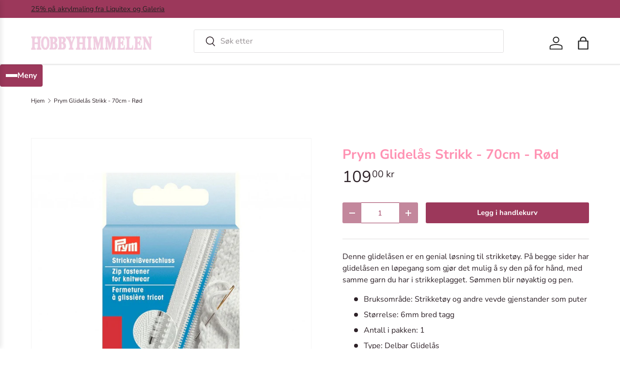

--- FILE ---
content_type: text/html; charset=utf-8
request_url: https://hobbyhimmelen.no/products/prym-glidelas-strikk-70cm-rod
body_size: 30016
content:
<!doctype html>
<html class="no-js" lang="nb" dir="ltr">
<head><meta charset="utf-8">
<meta name="viewport" content="width=device-width,initial-scale=1">
<title>Prym Glidelås Strikk - 70cm - Rød &ndash; HobbyHimmelen</title><link rel="canonical" href="https://hobbyhimmelen.no/products/prym-glidelas-strikk-70cm-rod"><link rel="icon" href="//hobbyhimmelen.no/cdn/shop/files/favicon-32x32.png?crop=center&height=48&v=1670363471&width=48" type="image/png">
  <link rel="apple-touch-icon" href="//hobbyhimmelen.no/cdn/shop/files/favicon-32x32.png?crop=center&height=180&v=1670363471&width=180"><meta name="description" content="Denne glidelåsen er en genial løsning til strikketøy. På begge sider har glidelåsen en løpegang som gjør det mulig å sy den på for hånd, med samme garn du har i strikkeplagget. Sømmen blir nøyaktig og pen.  Bruksområde: Strikketøy og andre vevde gjenstander som puter Størrelse: 6mm bred tagg Antall i pakken: 1 Type: De"><meta property="og:site_name" content="HobbyHimmelen">
<meta property="og:url" content="https://hobbyhimmelen.no/products/prym-glidelas-strikk-70cm-rod">
<meta property="og:title" content="Prym Glidelås Strikk - 70cm - Rød">
<meta property="og:type" content="product">
<meta property="og:description" content="Denne glidelåsen er en genial løsning til strikketøy. På begge sider har glidelåsen en løpegang som gjør det mulig å sy den på for hånd, med samme garn du har i strikkeplagget. Sømmen blir nøyaktig og pen.  Bruksområde: Strikketøy og andre vevde gjenstander som puter Størrelse: 6mm bred tagg Antall i pakken: 1 Type: De"><meta property="og:image" content="http://hobbyhimmelen.no/cdn/shop/products/0910fd12-3025-4e4a-85e2-6f6fb638b6e2_14a8996d-4336-4b6c-9d82-ed4efc560b0e.jpg?crop=center&height=1200&v=1564529114&width=1200">
  <meta property="og:image:secure_url" content="https://hobbyhimmelen.no/cdn/shop/products/0910fd12-3025-4e4a-85e2-6f6fb638b6e2_14a8996d-4336-4b6c-9d82-ed4efc560b0e.jpg?crop=center&height=1200&v=1564529114&width=1200">
  <meta property="og:image:width" content="1024">
  <meta property="og:image:height" content="1024"><meta property="og:price:amount" content="109,00">
  <meta property="og:price:currency" content="NOK"><meta name="twitter:card" content="summary_large_image">
<meta name="twitter:title" content="Prym Glidelås Strikk - 70cm - Rød">
<meta name="twitter:description" content="Denne glidelåsen er en genial løsning til strikketøy. På begge sider har glidelåsen en løpegang som gjør det mulig å sy den på for hånd, med samme garn du har i strikkeplagget. Sømmen blir nøyaktig og pen.  Bruksområde: Strikketøy og andre vevde gjenstander som puter Størrelse: 6mm bred tagg Antall i pakken: 1 Type: De">
<link rel="preload" href="//hobbyhimmelen.no/cdn/shop/t/41/assets/main.css?v=6124622802155735521765883659" as="style"><style data-shopify>
@font-face {
  font-family: "Nunito Sans";
  font-weight: 400;
  font-style: normal;
  font-display: swap;
  src: url("//hobbyhimmelen.no/cdn/fonts/nunito_sans/nunitosans_n4.0276fe080df0ca4e6a22d9cb55aed3ed5ba6b1da.woff2") format("woff2"),
       url("//hobbyhimmelen.no/cdn/fonts/nunito_sans/nunitosans_n4.b4964bee2f5e7fd9c3826447e73afe2baad607b7.woff") format("woff");
}
@font-face {
  font-family: "Nunito Sans";
  font-weight: 500;
  font-style: normal;
  font-display: swap;
  src: url("//hobbyhimmelen.no/cdn/fonts/nunito_sans/nunitosans_n5.6fc0ed1feb3fc393c40619f180fc49c4d0aae0db.woff2") format("woff2"),
       url("//hobbyhimmelen.no/cdn/fonts/nunito_sans/nunitosans_n5.2c84830b46099cbcc1095f30e0957b88b914e50a.woff") format("woff");
}
@font-face {
  font-family: "Nunito Sans";
  font-weight: 400;
  font-style: italic;
  font-display: swap;
  src: url("//hobbyhimmelen.no/cdn/fonts/nunito_sans/nunitosans_i4.6e408730afac1484cf297c30b0e67c86d17fc586.woff2") format("woff2"),
       url("//hobbyhimmelen.no/cdn/fonts/nunito_sans/nunitosans_i4.c9b6dcbfa43622b39a5990002775a8381942ae38.woff") format("woff");
}
@font-face {
  font-family: "Nunito Sans";
  font-weight: 500;
  font-style: italic;
  font-display: swap;
  src: url("//hobbyhimmelen.no/cdn/fonts/nunito_sans/nunitosans_i5.4aec82a63f514f7698d355e559a100d24fff7f85.woff2") format("woff2"),
       url("//hobbyhimmelen.no/cdn/fonts/nunito_sans/nunitosans_i5.cdc884b66aa1fc89a9fc4820a600e6cdd9d97845.woff") format("woff");
}
@font-face {
  font-family: "Nunito Sans";
  font-weight: 700;
  font-style: normal;
  font-display: swap;
  src: url("//hobbyhimmelen.no/cdn/fonts/nunito_sans/nunitosans_n7.25d963ed46da26098ebeab731e90d8802d989fa5.woff2") format("woff2"),
       url("//hobbyhimmelen.no/cdn/fonts/nunito_sans/nunitosans_n7.d32e3219b3d2ec82285d3027bd673efc61a996c8.woff") format("woff");
}
@font-face {
  font-family: "Nunito Sans";
  font-weight: 700;
  font-style: normal;
  font-display: swap;
  src: url("//hobbyhimmelen.no/cdn/fonts/nunito_sans/nunitosans_n7.25d963ed46da26098ebeab731e90d8802d989fa5.woff2") format("woff2"),
       url("//hobbyhimmelen.no/cdn/fonts/nunito_sans/nunitosans_n7.d32e3219b3d2ec82285d3027bd673efc61a996c8.woff") format("woff");
}
:root {
      --bg-color: 255 255 255 / 1.0;
      --bg-color-og: 255 255 255 / 1.0;
      --heading-color: 255 145 178;
      --text-color: 46 34 40;
      --text-color-og: 46 34 40;
      --scrollbar-color: 46 34 40;
      --link-color: 46 34 40;
      --link-color-og: 46 34 40;
      --star-color: 242 207 225;
      --sale-price-color: 243 137 49;--swatch-border-color-default: 213 211 212;
        --swatch-border-color-active: 151 145 148;
        --swatch-card-size: 24px;
        --swatch-variant-picker-size: 64px;--color-scheme-1-bg: 242 207 225 / 1.0;
      --color-scheme-1-grad: ;
      --color-scheme-1-heading: 51 51 51;
      --color-scheme-1-text: 51 51 51;
      --color-scheme-1-btn-bg: 250 17 134;
      --color-scheme-1-btn-text: 255 255 255;
      --color-scheme-1-btn-bg-hover: 251 68 160;--color-scheme-2-bg: 255 88 13 / 1.0;
      --color-scheme-2-grad: ;
      --color-scheme-2-heading: 255 255 255;
      --color-scheme-2-text: 255 255 255;
      --color-scheme-2-btn-bg: 242 207 225;
      --color-scheme-2-btn-text: 255 255 255;
      --color-scheme-2-btn-bg-hover: 247 226 237;--color-scheme-3-bg: 26 102 210 / 1.0;
      --color-scheme-3-grad: ;
      --color-scheme-3-heading: 255 255 255;
      --color-scheme-3-text: 255 255 255;
      --color-scheme-3-btn-bg: 242 207 225;
      --color-scheme-3-btn-text: 255 255 255;
      --color-scheme-3-btn-bg-hover: 247 226 237;

      --drawer-bg-color: 255 255 255 / 1.0;
      --drawer-text-color: 85 85 85;

      --panel-bg-color: 246 247 247 / 1.0;
      --panel-heading-color: 51 51 51;
      --panel-text-color: 85 85 85;

      --in-stock-text-color: 44 126 63;
      --low-stock-text-color: 210 134 26;
      --very-low-stock-text-color: 180 12 28;
      --no-stock-text-color: 119 119 119;
      --no-stock-backordered-text-color: 119 119 119;

      --error-bg-color: 252 237 238;
      --error-text-color: 180 12 28;
      --success-bg-color: 232 246 234;
      --success-text-color: 44 126 63;
      --info-bg-color: 228 237 250;
      --info-text-color: 26 102 210;

      --heading-font-family: "Nunito Sans", sans-serif;
      --heading-font-style: normal;
      --heading-font-weight: 700;
      --heading-scale-start: 4;
      --heading-letter-spacing: 0.0em;

      --navigation-font-family: "Nunito Sans", sans-serif;
      --navigation-font-style: normal;
      --navigation-font-weight: 700;
      --navigation-letter-spacing: 0.0em;--heading-text-transform: none;
--subheading-text-transform: none;
      --body-font-family: "Nunito Sans", sans-serif;
      --body-font-style: normal;
      --body-font-weight: 400;
      --body-font-size: 16;
      --body-font-size-px: 16px;
      --body-letter-spacing: 0.0em;

      --section-gap: 32;
      --heading-gap: calc(8 * var(--space-unit));--heading-gap: calc(6 * var(--space-unit));--grid-column-gap: 20px;
      --product-card-gap: 20px;--btn-bg-color: 156 56 91;
      --btn-bg-hover-color: 176 96 124;
      --btn-text-color: 255 255 255;
      --btn-bg-color-og: 156 56 91;
      --btn-text-color-og: 255 255 255;
      --btn-alt-bg-color: 255 255 255;
      --btn-alt-bg-alpha: 1.0;
      --btn-alt-text-color: 156 56 91;
      --btn-border-width: 1px;
      --btn-padding-y: 12px;
      --btn-text-size: 0.92em;

      
      --btn-border-radius: 3px;
      

      --btn-lg-border-radius: 50%;
      --btn-icon-border-radius: 50%;
      --input-with-btn-inner-radius: var(--btn-border-radius);

      --input-bg-color: 255 255 255 / 1.0;
      --input-text-color: 46 34 40;
      --input-border-width: 1px;
      --input-border-radius: 2px;
      --textarea-border-radius: 2px;
      --input-border-radius: 3px;
      --input-bg-color-diff-3: #f7f7f7;
      --input-bg-color-diff-6: #f0f0f0;

      --modal-border-radius: 0px;
      --modal-overlay-color: 0 0 0;
      --modal-overlay-opacity: 0.4;
      --drawer-border-radius: 0px;
      --overlay-border-radius: 4px;--custom-label-bg-color: 44 126 63;
      --custom-label-text-color: 255 255 255;--sale-label-bg-color: 213 47 90;
      --sale-label-text-color: 255 255 255;--sold-out-label-bg-color: 85 85 85;
      --sold-out-label-text-color: 255 255 255;--new-label-bg-color: 33 43 54;
      --new-label-text-color: 255 255 255;--preorder-label-bg-color: 0 126 18;
      --preorder-label-text-color: 255 255 255;

      --page-width: 1320px;
      --gutter-sm: 20px;
      --gutter-md: 48px;
      --gutter-lg: 64px;

      --payment-terms-bg-color: #ffffff;

      --coll-card-bg-color: #F9F9F9;
      --coll-card-border-color: #E1E1E1;

      --card-bg-color: 249 249 249;
      --card-text-color: 85 85 85;
      --card-border-color: #E1E1E1;

      --reading-width: 48em;
        --cart-savings-color: 255 0 0
      
    }@media (max-width: 769px) {
      :root {
        --reading-width: 36em;
      }
    }
  </style><link rel="stylesheet" href="//hobbyhimmelen.no/cdn/shop/t/41/assets/main.css?v=6124622802155735521765883659">
  <script src="//hobbyhimmelen.no/cdn/shop/t/41/assets/main.js?v=143274360285165072801765883659" defer="defer"></script><link rel="preload" href="//hobbyhimmelen.no/cdn/fonts/nunito_sans/nunitosans_n4.0276fe080df0ca4e6a22d9cb55aed3ed5ba6b1da.woff2" as="font" type="font/woff2" crossorigin fetchpriority="high"><link rel="preload" href="//hobbyhimmelen.no/cdn/fonts/nunito_sans/nunitosans_n7.25d963ed46da26098ebeab731e90d8802d989fa5.woff2" as="font" type="font/woff2" crossorigin fetchpriority="high"><script>window.performance && window.performance.mark && window.performance.mark('shopify.content_for_header.start');</script><meta name="google-site-verification" content="dEOm_cJDdb0_enINK_9XVbaR0N_lfJSrMVUVGuZFVrE">
<meta name="facebook-domain-verification" content="nwlb69vha02syin0mo30yeztk5z4gx">
<meta name="facebook-domain-verification" content="z3wb6u2f33ghtrx9b8obuq5rj645me">
<meta id="shopify-digital-wallet" name="shopify-digital-wallet" content="/22635831/digital_wallets/dialog">
<link rel="alternate" type="application/json+oembed" href="https://hobbyhimmelen.no/products/prym-glidelas-strikk-70cm-rod.oembed">
<script async="async" src="/checkouts/internal/preloads.js?locale=nb-NO"></script>
<script id="shopify-features" type="application/json">{"accessToken":"e3cf3a3b27d53043214fc825ac043506","betas":["rich-media-storefront-analytics"],"domain":"hobbyhimmelen.no","predictiveSearch":true,"shopId":22635831,"locale":"nb"}</script>
<script>var Shopify = Shopify || {};
Shopify.shop = "hobbyhimmelen.myshopify.com";
Shopify.locale = "nb";
Shopify.currency = {"active":"NOK","rate":"1.0"};
Shopify.country = "NO";
Shopify.theme = {"name":"Canopy 7.1.0 klargjøres 6.1.26","id":144021061685,"schema_name":"Canopy","schema_version":"7.1.0","theme_store_id":732,"role":"main"};
Shopify.theme.handle = "null";
Shopify.theme.style = {"id":null,"handle":null};
Shopify.cdnHost = "hobbyhimmelen.no/cdn";
Shopify.routes = Shopify.routes || {};
Shopify.routes.root = "/";</script>
<script type="module">!function(o){(o.Shopify=o.Shopify||{}).modules=!0}(window);</script>
<script>!function(o){function n(){var o=[];function n(){o.push(Array.prototype.slice.apply(arguments))}return n.q=o,n}var t=o.Shopify=o.Shopify||{};t.loadFeatures=n(),t.autoloadFeatures=n()}(window);</script>
<script id="shop-js-analytics" type="application/json">{"pageType":"product"}</script>
<script defer="defer" async type="module" src="//hobbyhimmelen.no/cdn/shopifycloud/shop-js/modules/v2/client.init-shop-cart-sync_C0-AsKL0.nb.esm.js"></script>
<script defer="defer" async type="module" src="//hobbyhimmelen.no/cdn/shopifycloud/shop-js/modules/v2/chunk.common_Cg_luW-g.esm.js"></script>
<script type="module">
  await import("//hobbyhimmelen.no/cdn/shopifycloud/shop-js/modules/v2/client.init-shop-cart-sync_C0-AsKL0.nb.esm.js");
await import("//hobbyhimmelen.no/cdn/shopifycloud/shop-js/modules/v2/chunk.common_Cg_luW-g.esm.js");

  window.Shopify.SignInWithShop?.initShopCartSync?.({"fedCMEnabled":true,"windoidEnabled":true});

</script>
<script>(function() {
  var isLoaded = false;
  function asyncLoad() {
    if (isLoaded) return;
    isLoaded = true;
    var urls = ["https:\/\/geo.cookie-script.com\/s\/b87d5a8e4c8f999431cd5e35eff2d94f.js?country=no\u0026shop=hobbyhimmelen.myshopify.com","\/\/backinstock.useamp.com\/widget\/38381_1767156443.js?category=bis\u0026v=6\u0026shop=hobbyhimmelen.myshopify.com"];
    for (var i = 0; i < urls.length; i++) {
      var s = document.createElement('script');
      s.type = 'text/javascript';
      s.async = true;
      s.src = urls[i];
      var x = document.getElementsByTagName('script')[0];
      x.parentNode.insertBefore(s, x);
    }
  };
  if(window.attachEvent) {
    window.attachEvent('onload', asyncLoad);
  } else {
    window.addEventListener('load', asyncLoad, false);
  }
})();</script>
<script id="__st">var __st={"a":22635831,"offset":3600,"reqid":"0bf60f52-dd0e-4a60-a23b-9e427d55efba-1768981626","pageurl":"hobbyhimmelen.no\/products\/prym-glidelas-strikk-70cm-rod","u":"2822a1a0aa77","p":"product","rtyp":"product","rid":773343936565};</script>
<script>window.ShopifyPaypalV4VisibilityTracking = true;</script>
<script id="captcha-bootstrap">!function(){'use strict';const t='contact',e='account',n='new_comment',o=[[t,t],['blogs',n],['comments',n],[t,'customer']],c=[[e,'customer_login'],[e,'guest_login'],[e,'recover_customer_password'],[e,'create_customer']],r=t=>t.map((([t,e])=>`form[action*='/${t}']:not([data-nocaptcha='true']) input[name='form_type'][value='${e}']`)).join(','),a=t=>()=>t?[...document.querySelectorAll(t)].map((t=>t.form)):[];function s(){const t=[...o],e=r(t);return a(e)}const i='password',u='form_key',d=['recaptcha-v3-token','g-recaptcha-response','h-captcha-response',i],f=()=>{try{return window.sessionStorage}catch{return}},m='__shopify_v',_=t=>t.elements[u];function p(t,e,n=!1){try{const o=window.sessionStorage,c=JSON.parse(o.getItem(e)),{data:r}=function(t){const{data:e,action:n}=t;return t[m]||n?{data:e,action:n}:{data:t,action:n}}(c);for(const[e,n]of Object.entries(r))t.elements[e]&&(t.elements[e].value=n);n&&o.removeItem(e)}catch(o){console.error('form repopulation failed',{error:o})}}const l='form_type',E='cptcha';function T(t){t.dataset[E]=!0}const w=window,h=w.document,L='Shopify',v='ce_forms',y='captcha';let A=!1;((t,e)=>{const n=(g='f06e6c50-85a8-45c8-87d0-21a2b65856fe',I='https://cdn.shopify.com/shopifycloud/storefront-forms-hcaptcha/ce_storefront_forms_captcha_hcaptcha.v1.5.2.iife.js',D={infoText:'Beskyttet av hCaptcha',privacyText:'Personvern',termsText:'Vilkår'},(t,e,n)=>{const o=w[L][v],c=o.bindForm;if(c)return c(t,g,e,D).then(n);var r;o.q.push([[t,g,e,D],n]),r=I,A||(h.body.append(Object.assign(h.createElement('script'),{id:'captcha-provider',async:!0,src:r})),A=!0)});var g,I,D;w[L]=w[L]||{},w[L][v]=w[L][v]||{},w[L][v].q=[],w[L][y]=w[L][y]||{},w[L][y].protect=function(t,e){n(t,void 0,e),T(t)},Object.freeze(w[L][y]),function(t,e,n,w,h,L){const[v,y,A,g]=function(t,e,n){const i=e?o:[],u=t?c:[],d=[...i,...u],f=r(d),m=r(i),_=r(d.filter((([t,e])=>n.includes(e))));return[a(f),a(m),a(_),s()]}(w,h,L),I=t=>{const e=t.target;return e instanceof HTMLFormElement?e:e&&e.form},D=t=>v().includes(t);t.addEventListener('submit',(t=>{const e=I(t);if(!e)return;const n=D(e)&&!e.dataset.hcaptchaBound&&!e.dataset.recaptchaBound,o=_(e),c=g().includes(e)&&(!o||!o.value);(n||c)&&t.preventDefault(),c&&!n&&(function(t){try{if(!f())return;!function(t){const e=f();if(!e)return;const n=_(t);if(!n)return;const o=n.value;o&&e.removeItem(o)}(t);const e=Array.from(Array(32),(()=>Math.random().toString(36)[2])).join('');!function(t,e){_(t)||t.append(Object.assign(document.createElement('input'),{type:'hidden',name:u})),t.elements[u].value=e}(t,e),function(t,e){const n=f();if(!n)return;const o=[...t.querySelectorAll(`input[type='${i}']`)].map((({name:t})=>t)),c=[...d,...o],r={};for(const[a,s]of new FormData(t).entries())c.includes(a)||(r[a]=s);n.setItem(e,JSON.stringify({[m]:1,action:t.action,data:r}))}(t,e)}catch(e){console.error('failed to persist form',e)}}(e),e.submit())}));const S=(t,e)=>{t&&!t.dataset[E]&&(n(t,e.some((e=>e===t))),T(t))};for(const o of['focusin','change'])t.addEventListener(o,(t=>{const e=I(t);D(e)&&S(e,y())}));const B=e.get('form_key'),M=e.get(l),P=B&&M;t.addEventListener('DOMContentLoaded',(()=>{const t=y();if(P)for(const e of t)e.elements[l].value===M&&p(e,B);[...new Set([...A(),...v().filter((t=>'true'===t.dataset.shopifyCaptcha))])].forEach((e=>S(e,t)))}))}(h,new URLSearchParams(w.location.search),n,t,e,['guest_login'])})(!0,!0)}();</script>
<script integrity="sha256-4kQ18oKyAcykRKYeNunJcIwy7WH5gtpwJnB7kiuLZ1E=" data-source-attribution="shopify.loadfeatures" defer="defer" src="//hobbyhimmelen.no/cdn/shopifycloud/storefront/assets/storefront/load_feature-a0a9edcb.js" crossorigin="anonymous"></script>
<script data-source-attribution="shopify.dynamic_checkout.dynamic.init">var Shopify=Shopify||{};Shopify.PaymentButton=Shopify.PaymentButton||{isStorefrontPortableWallets:!0,init:function(){window.Shopify.PaymentButton.init=function(){};var t=document.createElement("script");t.src="https://hobbyhimmelen.no/cdn/shopifycloud/portable-wallets/latest/portable-wallets.nb.js",t.type="module",document.head.appendChild(t)}};
</script>
<script data-source-attribution="shopify.dynamic_checkout.buyer_consent">
  function portableWalletsHideBuyerConsent(e){var t=document.getElementById("shopify-buyer-consent"),n=document.getElementById("shopify-subscription-policy-button");t&&n&&(t.classList.add("hidden"),t.setAttribute("aria-hidden","true"),n.removeEventListener("click",e))}function portableWalletsShowBuyerConsent(e){var t=document.getElementById("shopify-buyer-consent"),n=document.getElementById("shopify-subscription-policy-button");t&&n&&(t.classList.remove("hidden"),t.removeAttribute("aria-hidden"),n.addEventListener("click",e))}window.Shopify?.PaymentButton&&(window.Shopify.PaymentButton.hideBuyerConsent=portableWalletsHideBuyerConsent,window.Shopify.PaymentButton.showBuyerConsent=portableWalletsShowBuyerConsent);
</script>
<script data-source-attribution="shopify.dynamic_checkout.cart.bootstrap">document.addEventListener("DOMContentLoaded",(function(){function t(){return document.querySelector("shopify-accelerated-checkout-cart, shopify-accelerated-checkout")}if(t())Shopify.PaymentButton.init();else{new MutationObserver((function(e,n){t()&&(Shopify.PaymentButton.init(),n.disconnect())})).observe(document.body,{childList:!0,subtree:!0})}}));
</script>
<script id="sections-script" data-sections="header,footer" defer="defer" src="//hobbyhimmelen.no/cdn/shop/t/41/compiled_assets/scripts.js?v=7047"></script>
<script>window.performance && window.performance.mark && window.performance.mark('shopify.content_for_header.end');</script>


  <script>document.documentElement.className = document.documentElement.className.replace('no-js', 'js');</script><!-- CC Custom Head Start --><!-- CC Custom Head End --><script src="https://cdn.shopify.com/extensions/19689677-6488-4a31-adf3-fcf4359c5fd9/forms-2295/assets/shopify-forms-loader.js" type="text/javascript" defer="defer"></script>
<link href="https://monorail-edge.shopifysvc.com" rel="dns-prefetch">
<script>(function(){if ("sendBeacon" in navigator && "performance" in window) {try {var session_token_from_headers = performance.getEntriesByType('navigation')[0].serverTiming.find(x => x.name == '_s').description;} catch {var session_token_from_headers = undefined;}var session_cookie_matches = document.cookie.match(/_shopify_s=([^;]*)/);var session_token_from_cookie = session_cookie_matches && session_cookie_matches.length === 2 ? session_cookie_matches[1] : "";var session_token = session_token_from_headers || session_token_from_cookie || "";function handle_abandonment_event(e) {var entries = performance.getEntries().filter(function(entry) {return /monorail-edge.shopifysvc.com/.test(entry.name);});if (!window.abandonment_tracked && entries.length === 0) {window.abandonment_tracked = true;var currentMs = Date.now();var navigation_start = performance.timing.navigationStart;var payload = {shop_id: 22635831,url: window.location.href,navigation_start,duration: currentMs - navigation_start,session_token,page_type: "product"};window.navigator.sendBeacon("https://monorail-edge.shopifysvc.com/v1/produce", JSON.stringify({schema_id: "online_store_buyer_site_abandonment/1.1",payload: payload,metadata: {event_created_at_ms: currentMs,event_sent_at_ms: currentMs}}));}}window.addEventListener('pagehide', handle_abandonment_event);}}());</script>
<script id="web-pixels-manager-setup">(function e(e,d,r,n,o){if(void 0===o&&(o={}),!Boolean(null===(a=null===(i=window.Shopify)||void 0===i?void 0:i.analytics)||void 0===a?void 0:a.replayQueue)){var i,a;window.Shopify=window.Shopify||{};var t=window.Shopify;t.analytics=t.analytics||{};var s=t.analytics;s.replayQueue=[],s.publish=function(e,d,r){return s.replayQueue.push([e,d,r]),!0};try{self.performance.mark("wpm:start")}catch(e){}var l=function(){var e={modern:/Edge?\/(1{2}[4-9]|1[2-9]\d|[2-9]\d{2}|\d{4,})\.\d+(\.\d+|)|Firefox\/(1{2}[4-9]|1[2-9]\d|[2-9]\d{2}|\d{4,})\.\d+(\.\d+|)|Chrom(ium|e)\/(9{2}|\d{3,})\.\d+(\.\d+|)|(Maci|X1{2}).+ Version\/(15\.\d+|(1[6-9]|[2-9]\d|\d{3,})\.\d+)([,.]\d+|)( \(\w+\)|)( Mobile\/\w+|) Safari\/|Chrome.+OPR\/(9{2}|\d{3,})\.\d+\.\d+|(CPU[ +]OS|iPhone[ +]OS|CPU[ +]iPhone|CPU IPhone OS|CPU iPad OS)[ +]+(15[._]\d+|(1[6-9]|[2-9]\d|\d{3,})[._]\d+)([._]\d+|)|Android:?[ /-](13[3-9]|1[4-9]\d|[2-9]\d{2}|\d{4,})(\.\d+|)(\.\d+|)|Android.+Firefox\/(13[5-9]|1[4-9]\d|[2-9]\d{2}|\d{4,})\.\d+(\.\d+|)|Android.+Chrom(ium|e)\/(13[3-9]|1[4-9]\d|[2-9]\d{2}|\d{4,})\.\d+(\.\d+|)|SamsungBrowser\/([2-9]\d|\d{3,})\.\d+/,legacy:/Edge?\/(1[6-9]|[2-9]\d|\d{3,})\.\d+(\.\d+|)|Firefox\/(5[4-9]|[6-9]\d|\d{3,})\.\d+(\.\d+|)|Chrom(ium|e)\/(5[1-9]|[6-9]\d|\d{3,})\.\d+(\.\d+|)([\d.]+$|.*Safari\/(?![\d.]+ Edge\/[\d.]+$))|(Maci|X1{2}).+ Version\/(10\.\d+|(1[1-9]|[2-9]\d|\d{3,})\.\d+)([,.]\d+|)( \(\w+\)|)( Mobile\/\w+|) Safari\/|Chrome.+OPR\/(3[89]|[4-9]\d|\d{3,})\.\d+\.\d+|(CPU[ +]OS|iPhone[ +]OS|CPU[ +]iPhone|CPU IPhone OS|CPU iPad OS)[ +]+(10[._]\d+|(1[1-9]|[2-9]\d|\d{3,})[._]\d+)([._]\d+|)|Android:?[ /-](13[3-9]|1[4-9]\d|[2-9]\d{2}|\d{4,})(\.\d+|)(\.\d+|)|Mobile Safari.+OPR\/([89]\d|\d{3,})\.\d+\.\d+|Android.+Firefox\/(13[5-9]|1[4-9]\d|[2-9]\d{2}|\d{4,})\.\d+(\.\d+|)|Android.+Chrom(ium|e)\/(13[3-9]|1[4-9]\d|[2-9]\d{2}|\d{4,})\.\d+(\.\d+|)|Android.+(UC? ?Browser|UCWEB|U3)[ /]?(15\.([5-9]|\d{2,})|(1[6-9]|[2-9]\d|\d{3,})\.\d+)\.\d+|SamsungBrowser\/(5\.\d+|([6-9]|\d{2,})\.\d+)|Android.+MQ{2}Browser\/(14(\.(9|\d{2,})|)|(1[5-9]|[2-9]\d|\d{3,})(\.\d+|))(\.\d+|)|K[Aa][Ii]OS\/(3\.\d+|([4-9]|\d{2,})\.\d+)(\.\d+|)/},d=e.modern,r=e.legacy,n=navigator.userAgent;return n.match(d)?"modern":n.match(r)?"legacy":"unknown"}(),u="modern"===l?"modern":"legacy",c=(null!=n?n:{modern:"",legacy:""})[u],f=function(e){return[e.baseUrl,"/wpm","/b",e.hashVersion,"modern"===e.buildTarget?"m":"l",".js"].join("")}({baseUrl:d,hashVersion:r,buildTarget:u}),m=function(e){var d=e.version,r=e.bundleTarget,n=e.surface,o=e.pageUrl,i=e.monorailEndpoint;return{emit:function(e){var a=e.status,t=e.errorMsg,s=(new Date).getTime(),l=JSON.stringify({metadata:{event_sent_at_ms:s},events:[{schema_id:"web_pixels_manager_load/3.1",payload:{version:d,bundle_target:r,page_url:o,status:a,surface:n,error_msg:t},metadata:{event_created_at_ms:s}}]});if(!i)return console&&console.warn&&console.warn("[Web Pixels Manager] No Monorail endpoint provided, skipping logging."),!1;try{return self.navigator.sendBeacon.bind(self.navigator)(i,l)}catch(e){}var u=new XMLHttpRequest;try{return u.open("POST",i,!0),u.setRequestHeader("Content-Type","text/plain"),u.send(l),!0}catch(e){return console&&console.warn&&console.warn("[Web Pixels Manager] Got an unhandled error while logging to Monorail."),!1}}}}({version:r,bundleTarget:l,surface:e.surface,pageUrl:self.location.href,monorailEndpoint:e.monorailEndpoint});try{o.browserTarget=l,function(e){var d=e.src,r=e.async,n=void 0===r||r,o=e.onload,i=e.onerror,a=e.sri,t=e.scriptDataAttributes,s=void 0===t?{}:t,l=document.createElement("script"),u=document.querySelector("head"),c=document.querySelector("body");if(l.async=n,l.src=d,a&&(l.integrity=a,l.crossOrigin="anonymous"),s)for(var f in s)if(Object.prototype.hasOwnProperty.call(s,f))try{l.dataset[f]=s[f]}catch(e){}if(o&&l.addEventListener("load",o),i&&l.addEventListener("error",i),u)u.appendChild(l);else{if(!c)throw new Error("Did not find a head or body element to append the script");c.appendChild(l)}}({src:f,async:!0,onload:function(){if(!function(){var e,d;return Boolean(null===(d=null===(e=window.Shopify)||void 0===e?void 0:e.analytics)||void 0===d?void 0:d.initialized)}()){var d=window.webPixelsManager.init(e)||void 0;if(d){var r=window.Shopify.analytics;r.replayQueue.forEach((function(e){var r=e[0],n=e[1],o=e[2];d.publishCustomEvent(r,n,o)})),r.replayQueue=[],r.publish=d.publishCustomEvent,r.visitor=d.visitor,r.initialized=!0}}},onerror:function(){return m.emit({status:"failed",errorMsg:"".concat(f," has failed to load")})},sri:function(e){var d=/^sha384-[A-Za-z0-9+/=]+$/;return"string"==typeof e&&d.test(e)}(c)?c:"",scriptDataAttributes:o}),m.emit({status:"loading"})}catch(e){m.emit({status:"failed",errorMsg:(null==e?void 0:e.message)||"Unknown error"})}}})({shopId: 22635831,storefrontBaseUrl: "https://hobbyhimmelen.no",extensionsBaseUrl: "https://extensions.shopifycdn.com/cdn/shopifycloud/web-pixels-manager",monorailEndpoint: "https://monorail-edge.shopifysvc.com/unstable/produce_batch",surface: "storefront-renderer",enabledBetaFlags: ["2dca8a86"],webPixelsConfigList: [{"id":"500432949","configuration":"{\"config\":\"{\\\"google_tag_ids\\\":[\\\"G-QRM8R1QJDL\\\",\\\"AW-693008789\\\",\\\"GT-PLVX3T6\\\"],\\\"target_country\\\":\\\"NO\\\",\\\"gtag_events\\\":[{\\\"type\\\":\\\"begin_checkout\\\",\\\"action_label\\\":[\\\"G-QRM8R1QJDL\\\",\\\"AW-693008789\\\/hlSQCKPpyLYBEJXzucoC\\\"]},{\\\"type\\\":\\\"search\\\",\\\"action_label\\\":[\\\"G-QRM8R1QJDL\\\",\\\"AW-693008789\\\/zNo1CKbpyLYBEJXzucoC\\\"]},{\\\"type\\\":\\\"view_item\\\",\\\"action_label\\\":[\\\"G-QRM8R1QJDL\\\",\\\"AW-693008789\\\/iI8RCMPlyLYBEJXzucoC\\\",\\\"MC-FS1NRM9K29\\\"]},{\\\"type\\\":\\\"purchase\\\",\\\"action_label\\\":[\\\"G-QRM8R1QJDL\\\",\\\"AW-693008789\\\/iY6wCMDlyLYBEJXzucoC\\\",\\\"MC-FS1NRM9K29\\\"]},{\\\"type\\\":\\\"page_view\\\",\\\"action_label\\\":[\\\"G-QRM8R1QJDL\\\",\\\"AW-693008789\\\/Zs1NCL3lyLYBEJXzucoC\\\",\\\"MC-FS1NRM9K29\\\"]},{\\\"type\\\":\\\"add_payment_info\\\",\\\"action_label\\\":[\\\"G-QRM8R1QJDL\\\",\\\"AW-693008789\\\/xOguCKnpyLYBEJXzucoC\\\"]},{\\\"type\\\":\\\"add_to_cart\\\",\\\"action_label\\\":[\\\"G-QRM8R1QJDL\\\",\\\"AW-693008789\\\/kiUsCKDpyLYBEJXzucoC\\\"]}],\\\"enable_monitoring_mode\\\":false}\"}","eventPayloadVersion":"v1","runtimeContext":"OPEN","scriptVersion":"b2a88bafab3e21179ed38636efcd8a93","type":"APP","apiClientId":1780363,"privacyPurposes":[],"dataSharingAdjustments":{"protectedCustomerApprovalScopes":["read_customer_address","read_customer_email","read_customer_name","read_customer_personal_data","read_customer_phone"]}},{"id":"218660917","configuration":"{\"pixel_id\":\"777124769436052\",\"pixel_type\":\"facebook_pixel\",\"metaapp_system_user_token\":\"-\"}","eventPayloadVersion":"v1","runtimeContext":"OPEN","scriptVersion":"ca16bc87fe92b6042fbaa3acc2fbdaa6","type":"APP","apiClientId":2329312,"privacyPurposes":["ANALYTICS","MARKETING","SALE_OF_DATA"],"dataSharingAdjustments":{"protectedCustomerApprovalScopes":["read_customer_address","read_customer_email","read_customer_name","read_customer_personal_data","read_customer_phone"]}},{"id":"95715381","configuration":"{\"tagID\":\"2613545013028\"}","eventPayloadVersion":"v1","runtimeContext":"STRICT","scriptVersion":"18031546ee651571ed29edbe71a3550b","type":"APP","apiClientId":3009811,"privacyPurposes":["ANALYTICS","MARKETING","SALE_OF_DATA"],"dataSharingAdjustments":{"protectedCustomerApprovalScopes":["read_customer_address","read_customer_email","read_customer_name","read_customer_personal_data","read_customer_phone"]}},{"id":"shopify-app-pixel","configuration":"{}","eventPayloadVersion":"v1","runtimeContext":"STRICT","scriptVersion":"0450","apiClientId":"shopify-pixel","type":"APP","privacyPurposes":["ANALYTICS","MARKETING"]},{"id":"shopify-custom-pixel","eventPayloadVersion":"v1","runtimeContext":"LAX","scriptVersion":"0450","apiClientId":"shopify-pixel","type":"CUSTOM","privacyPurposes":["ANALYTICS","MARKETING"]}],isMerchantRequest: false,initData: {"shop":{"name":"HobbyHimmelen","paymentSettings":{"currencyCode":"NOK"},"myshopifyDomain":"hobbyhimmelen.myshopify.com","countryCode":"NO","storefrontUrl":"https:\/\/hobbyhimmelen.no"},"customer":null,"cart":null,"checkout":null,"productVariants":[{"price":{"amount":109.0,"currencyCode":"NOK"},"product":{"title":"Prym Glidelås Strikk - 70cm -  Rød","vendor":"Prym","id":"773343936565","untranslatedTitle":"Prym Glidelås Strikk - 70cm -  Rød","url":"\/products\/prym-glidelas-strikk-70cm-rod","type":"Diverse"},"id":"8440797298741","image":{"src":"\/\/hobbyhimmelen.no\/cdn\/shop\/products\/0910fd12-3025-4e4a-85e2-6f6fb638b6e2_14a8996d-4336-4b6c-9d82-ed4efc560b0e.jpg?v=1564529114"},"sku":"452348","title":"Default Title","untranslatedTitle":"Default Title"}],"purchasingCompany":null},},"https://hobbyhimmelen.no/cdn","fcfee988w5aeb613cpc8e4bc33m6693e112",{"modern":"","legacy":""},{"shopId":"22635831","storefrontBaseUrl":"https:\/\/hobbyhimmelen.no","extensionBaseUrl":"https:\/\/extensions.shopifycdn.com\/cdn\/shopifycloud\/web-pixels-manager","surface":"storefront-renderer","enabledBetaFlags":"[\"2dca8a86\"]","isMerchantRequest":"false","hashVersion":"fcfee988w5aeb613cpc8e4bc33m6693e112","publish":"custom","events":"[[\"page_viewed\",{}],[\"product_viewed\",{\"productVariant\":{\"price\":{\"amount\":109.0,\"currencyCode\":\"NOK\"},\"product\":{\"title\":\"Prym Glidelås Strikk - 70cm -  Rød\",\"vendor\":\"Prym\",\"id\":\"773343936565\",\"untranslatedTitle\":\"Prym Glidelås Strikk - 70cm -  Rød\",\"url\":\"\/products\/prym-glidelas-strikk-70cm-rod\",\"type\":\"Diverse\"},\"id\":\"8440797298741\",\"image\":{\"src\":\"\/\/hobbyhimmelen.no\/cdn\/shop\/products\/0910fd12-3025-4e4a-85e2-6f6fb638b6e2_14a8996d-4336-4b6c-9d82-ed4efc560b0e.jpg?v=1564529114\"},\"sku\":\"452348\",\"title\":\"Default Title\",\"untranslatedTitle\":\"Default Title\"}}]]"});</script><script>
  window.ShopifyAnalytics = window.ShopifyAnalytics || {};
  window.ShopifyAnalytics.meta = window.ShopifyAnalytics.meta || {};
  window.ShopifyAnalytics.meta.currency = 'NOK';
  var meta = {"product":{"id":773343936565,"gid":"gid:\/\/shopify\/Product\/773343936565","vendor":"Prym","type":"Diverse","handle":"prym-glidelas-strikk-70cm-rod","variants":[{"id":8440797298741,"price":10900,"name":"Prym Glidelås Strikk - 70cm -  Rød","public_title":null,"sku":"452348"}],"remote":false},"page":{"pageType":"product","resourceType":"product","resourceId":773343936565,"requestId":"0bf60f52-dd0e-4a60-a23b-9e427d55efba-1768981626"}};
  for (var attr in meta) {
    window.ShopifyAnalytics.meta[attr] = meta[attr];
  }
</script>
<script class="analytics">
  (function () {
    var customDocumentWrite = function(content) {
      var jquery = null;

      if (window.jQuery) {
        jquery = window.jQuery;
      } else if (window.Checkout && window.Checkout.$) {
        jquery = window.Checkout.$;
      }

      if (jquery) {
        jquery('body').append(content);
      }
    };

    var hasLoggedConversion = function(token) {
      if (token) {
        return document.cookie.indexOf('loggedConversion=' + token) !== -1;
      }
      return false;
    }

    var setCookieIfConversion = function(token) {
      if (token) {
        var twoMonthsFromNow = new Date(Date.now());
        twoMonthsFromNow.setMonth(twoMonthsFromNow.getMonth() + 2);

        document.cookie = 'loggedConversion=' + token + '; expires=' + twoMonthsFromNow;
      }
    }

    var trekkie = window.ShopifyAnalytics.lib = window.trekkie = window.trekkie || [];
    if (trekkie.integrations) {
      return;
    }
    trekkie.methods = [
      'identify',
      'page',
      'ready',
      'track',
      'trackForm',
      'trackLink'
    ];
    trekkie.factory = function(method) {
      return function() {
        var args = Array.prototype.slice.call(arguments);
        args.unshift(method);
        trekkie.push(args);
        return trekkie;
      };
    };
    for (var i = 0; i < trekkie.methods.length; i++) {
      var key = trekkie.methods[i];
      trekkie[key] = trekkie.factory(key);
    }
    trekkie.load = function(config) {
      trekkie.config = config || {};
      trekkie.config.initialDocumentCookie = document.cookie;
      var first = document.getElementsByTagName('script')[0];
      var script = document.createElement('script');
      script.type = 'text/javascript';
      script.onerror = function(e) {
        var scriptFallback = document.createElement('script');
        scriptFallback.type = 'text/javascript';
        scriptFallback.onerror = function(error) {
                var Monorail = {
      produce: function produce(monorailDomain, schemaId, payload) {
        var currentMs = new Date().getTime();
        var event = {
          schema_id: schemaId,
          payload: payload,
          metadata: {
            event_created_at_ms: currentMs,
            event_sent_at_ms: currentMs
          }
        };
        return Monorail.sendRequest("https://" + monorailDomain + "/v1/produce", JSON.stringify(event));
      },
      sendRequest: function sendRequest(endpointUrl, payload) {
        // Try the sendBeacon API
        if (window && window.navigator && typeof window.navigator.sendBeacon === 'function' && typeof window.Blob === 'function' && !Monorail.isIos12()) {
          var blobData = new window.Blob([payload], {
            type: 'text/plain'
          });

          if (window.navigator.sendBeacon(endpointUrl, blobData)) {
            return true;
          } // sendBeacon was not successful

        } // XHR beacon

        var xhr = new XMLHttpRequest();

        try {
          xhr.open('POST', endpointUrl);
          xhr.setRequestHeader('Content-Type', 'text/plain');
          xhr.send(payload);
        } catch (e) {
          console.log(e);
        }

        return false;
      },
      isIos12: function isIos12() {
        return window.navigator.userAgent.lastIndexOf('iPhone; CPU iPhone OS 12_') !== -1 || window.navigator.userAgent.lastIndexOf('iPad; CPU OS 12_') !== -1;
      }
    };
    Monorail.produce('monorail-edge.shopifysvc.com',
      'trekkie_storefront_load_errors/1.1',
      {shop_id: 22635831,
      theme_id: 144021061685,
      app_name: "storefront",
      context_url: window.location.href,
      source_url: "//hobbyhimmelen.no/cdn/s/trekkie.storefront.cd680fe47e6c39ca5d5df5f0a32d569bc48c0f27.min.js"});

        };
        scriptFallback.async = true;
        scriptFallback.src = '//hobbyhimmelen.no/cdn/s/trekkie.storefront.cd680fe47e6c39ca5d5df5f0a32d569bc48c0f27.min.js';
        first.parentNode.insertBefore(scriptFallback, first);
      };
      script.async = true;
      script.src = '//hobbyhimmelen.no/cdn/s/trekkie.storefront.cd680fe47e6c39ca5d5df5f0a32d569bc48c0f27.min.js';
      first.parentNode.insertBefore(script, first);
    };
    trekkie.load(
      {"Trekkie":{"appName":"storefront","development":false,"defaultAttributes":{"shopId":22635831,"isMerchantRequest":null,"themeId":144021061685,"themeCityHash":"16304256001202150833","contentLanguage":"nb","currency":"NOK","eventMetadataId":"5f3f53d3-3010-4060-b576-97465b7575d3"},"isServerSideCookieWritingEnabled":true,"monorailRegion":"shop_domain","enabledBetaFlags":["65f19447"]},"Session Attribution":{},"S2S":{"facebookCapiEnabled":true,"source":"trekkie-storefront-renderer","apiClientId":580111}}
    );

    var loaded = false;
    trekkie.ready(function() {
      if (loaded) return;
      loaded = true;

      window.ShopifyAnalytics.lib = window.trekkie;

      var originalDocumentWrite = document.write;
      document.write = customDocumentWrite;
      try { window.ShopifyAnalytics.merchantGoogleAnalytics.call(this); } catch(error) {};
      document.write = originalDocumentWrite;

      window.ShopifyAnalytics.lib.page(null,{"pageType":"product","resourceType":"product","resourceId":773343936565,"requestId":"0bf60f52-dd0e-4a60-a23b-9e427d55efba-1768981626","shopifyEmitted":true});

      var match = window.location.pathname.match(/checkouts\/(.+)\/(thank_you|post_purchase)/)
      var token = match? match[1]: undefined;
      if (!hasLoggedConversion(token)) {
        setCookieIfConversion(token);
        window.ShopifyAnalytics.lib.track("Viewed Product",{"currency":"NOK","variantId":8440797298741,"productId":773343936565,"productGid":"gid:\/\/shopify\/Product\/773343936565","name":"Prym Glidelås Strikk - 70cm -  Rød","price":"109.00","sku":"452348","brand":"Prym","variant":null,"category":"Diverse","nonInteraction":true,"remote":false},undefined,undefined,{"shopifyEmitted":true});
      window.ShopifyAnalytics.lib.track("monorail:\/\/trekkie_storefront_viewed_product\/1.1",{"currency":"NOK","variantId":8440797298741,"productId":773343936565,"productGid":"gid:\/\/shopify\/Product\/773343936565","name":"Prym Glidelås Strikk - 70cm -  Rød","price":"109.00","sku":"452348","brand":"Prym","variant":null,"category":"Diverse","nonInteraction":true,"remote":false,"referer":"https:\/\/hobbyhimmelen.no\/products\/prym-glidelas-strikk-70cm-rod"});
      }
    });


        var eventsListenerScript = document.createElement('script');
        eventsListenerScript.async = true;
        eventsListenerScript.src = "//hobbyhimmelen.no/cdn/shopifycloud/storefront/assets/shop_events_listener-3da45d37.js";
        document.getElementsByTagName('head')[0].appendChild(eventsListenerScript);

})();</script>
  <script>
  if (!window.ga || (window.ga && typeof window.ga !== 'function')) {
    window.ga = function ga() {
      (window.ga.q = window.ga.q || []).push(arguments);
      if (window.Shopify && window.Shopify.analytics && typeof window.Shopify.analytics.publish === 'function') {
        window.Shopify.analytics.publish("ga_stub_called", {}, {sendTo: "google_osp_migration"});
      }
      console.error("Shopify's Google Analytics stub called with:", Array.from(arguments), "\nSee https://help.shopify.com/manual/promoting-marketing/pixels/pixel-migration#google for more information.");
    };
    if (window.Shopify && window.Shopify.analytics && typeof window.Shopify.analytics.publish === 'function') {
      window.Shopify.analytics.publish("ga_stub_initialized", {}, {sendTo: "google_osp_migration"});
    }
  }
</script>
<script
  defer
  src="https://hobbyhimmelen.no/cdn/shopifycloud/perf-kit/shopify-perf-kit-3.0.4.min.js"
  data-application="storefront-renderer"
  data-shop-id="22635831"
  data-render-region="gcp-us-central1"
  data-page-type="product"
  data-theme-instance-id="144021061685"
  data-theme-name="Canopy"
  data-theme-version="7.1.0"
  data-monorail-region="shop_domain"
  data-resource-timing-sampling-rate="10"
  data-shs="true"
  data-shs-beacon="true"
  data-shs-export-with-fetch="true"
  data-shs-logs-sample-rate="1"
  data-shs-beacon-endpoint="https://hobbyhimmelen.no/api/collect"
></script>
</head>

<body>
  <a class="skip-link btn btn--primary visually-hidden" href="#main-content" data-cc-role="skip">Hopp til innhold</a><!-- BEGIN sections: header-group -->
<div id="shopify-section-sections--18836282081333__announcement" class="shopify-section shopify-section-group-header-group cc-announcement">
<link href="//hobbyhimmelen.no/cdn/shop/t/41/assets/announcement.css?v=136620428896663381241765883645" rel="stylesheet" type="text/css" media="all" />
    <script src="//hobbyhimmelen.no/cdn/shop/t/41/assets/announcement.js?v=123267429028003703111765883645" defer="defer"></script><style data-shopify>.announcement {
        --announcement-text-color: 34 34 34;
        background-color: #9c385b;
      }</style><script src="//hobbyhimmelen.no/cdn/shop/t/41/assets/custom-select.js?v=87551504631488143301765883652" defer="defer"></script><announcement-bar class="announcement block text-body-small" data-slide-delay="7000">
      <div class="container">
        <div class="flex">
          <div class="announcement__col--left announcement__col--align-left announcement__slider" aria-roledescription="carousel" aria-live="off"><div class="announcement__text flex items-center m-0"  aria-roledescription="slide">
                <div class="rte"><p><a href="/collections/25-pa-akrylmaling-fra-liquitex-og-galeria" title="25% på akrylmaling fra Liquitex og Galeria">25% på akrylmaling fra Liquitex og Galeria</a></p></div>
              </div><div class="announcement__text flex items-center m-0"  aria-roledescription="slide">
                <div class="rte"><p><strong>Velkommen til Hobbyhimmelen, Sørlandets største Kunst og Hobbybutikk.</strong></p></div>
              </div></div>

          
            <div class="announcement__col--right hidden md:flex md:items-center"><div class="announcement__localization">
                  <form method="post" action="/localization" id="nav-localization" accept-charset="UTF-8" class="form localization no-js-hidden" enctype="multipart/form-data"><input type="hidden" name="form_type" value="localization" /><input type="hidden" name="utf8" value="✓" /><input type="hidden" name="_method" value="put" /><input type="hidden" name="return_to" value="/products/prym-glidelas-strikk-70cm-rod" /><div class="localization__grid"></div><script>
      customElements.whenDefined('custom-select').then(() => {
        if (!customElements.get('country-selector')) {
          class CountrySelector extends customElements.get('custom-select') {
            constructor() {
              super();
              this.loaded = false;
            }

            async showListbox() {
              if (this.loaded) {
                super.showListbox();
                return;
              }

              this.button.classList.add('is-loading');
              this.button.setAttribute('aria-disabled', 'true');

              try {
                const response = await fetch('?section_id=country-selector');
                if (!response.ok) throw new Error(response.status);

                const tmpl = document.createElement('template');
                tmpl.innerHTML = await response.text();

                const el = tmpl.content.querySelector('.custom-select__listbox');
                this.listbox.innerHTML = el.innerHTML;

                this.options = this.querySelectorAll('.custom-select__option');

                this.popular = this.querySelectorAll('[data-popular]');
                if (this.popular.length) {
                  this.popular[this.popular.length - 1].closest('.custom-select__option')
                    .classList.add('custom-select__option--visual-group-end');
                }

                this.selectedOption = this.querySelector('[aria-selected="true"]');
                if (!this.selectedOption) {
                  this.selectedOption = this.listbox.firstElementChild;
                }

                this.loaded = true;
              } catch {
                this.listbox.innerHTML = '<li>Feil ved henting av Land</li>';
              } finally {
                super.showListbox();
                this.button.classList.remove('is-loading');
                this.button.setAttribute('aria-disabled', 'false');
              }
            }

            setButtonWidth() {
              return;
            }
          }

          customElements.define('country-selector', CountrySelector);
        }
      });
    </script><script>
    document.getElementById('nav-localization').addEventListener('change', (evt) => {
      const input = evt.target.previousElementSibling;
      if (input && input.tagName === 'INPUT') {
        input.value = evt.detail.selectedValue;
        evt.currentTarget.submit();
      }
    });
  </script></form>
                </div></div></div>
      </div>
    </announcement-bar>
</div><div id="shopify-section-sections--18836282081333__header" class="shopify-section shopify-section-group-header-group cc-header">
<style data-shopify>.header {
  --bg-color: 255 255 255 / 1.0;
  --text-color: 34 34 34;
  --mobile-menu-bg-color: 255 255 255 / 1.0;
  --mobile-menu-text-color: 34 34 34;
  --desktop-menu-bg-color: 255 255 255 / 1.0;
  --desktop-menu-text-color: 34 34 34;
  --nav-bg-color: 255 255 255;
  --nav-text-color: 34 34 34;
  --nav-child-bg-color:  255 255 255;
  --nav-child-text-color: 34 34 34;
  --header-accent-color: 175 175 175;
  --search-bg-color: 255 255 255;
  --search-text-color: 46 34 40;
  
  
  }</style><store-header class="header bg-theme-bg text-theme-text has-motion"data-is-sticky="true" data-hide-menu="false"style="--header-transition-speed: 300ms"><header class="header__grid header__grid--left-logo container flex flex-wrap items-center">
    <div class="header__logo header__logo--top-left logo flex js-closes-menu"><a class="logo__link inline-block" href="/"><span class="flex" style="max-width: 250px;">
              <picture><img src="//hobbyhimmelen.no/cdn/shop/files/logo_kun_tekst_banner.jpg?v=1614728377&amp;width=500" alt="HobbyHimmelen" srcset="//hobbyhimmelen.no/cdn/shop/files/logo_kun_tekst_banner.jpg?v=1614728377&amp;width=352 352w, //hobbyhimmelen.no/cdn/shop/files/logo_kun_tekst_banner.jpg?v=1614728377&amp;width=500 500w" width="500" height="56" loading="eager">
              </picture>
            </span></a></div>
<link rel="stylesheet" href="//hobbyhimmelen.no/cdn/shop/t/41/assets/predictive-search.css?v=6717090467776348371765883663" media="print" onload="this.media='all'">
        <script src="//hobbyhimmelen.no/cdn/shop/t/41/assets/predictive-search.js?v=158424367886238494141765883663" defer="defer"></script>
        <script src="//hobbyhimmelen.no/cdn/shop/t/41/assets/tabs.js?v=79975170418644626761765883676" defer="defer"></script><div class="header__search relative js-closes-menu"><link rel="stylesheet" href="//hobbyhimmelen.no/cdn/shop/t/41/assets/search-suggestions.css?v=182650406560369176971765883672" media="print" onload="this.media='all'"><predictive-search class="block" data-loading-text="Laster..."><form class="search relative search--speech" role="search" action="/search" method="get">
    <label class="label visually-hidden" for="header-search">Søk</label>
    <script src="//hobbyhimmelen.no/cdn/shop/t/41/assets/search-form.js?v=43677551656194261111765883671" defer="defer"></script>
    <search-form class="search__form block">
      <input type="hidden" name="options[prefix]" value="last">
      <input type="search"
             class="search__input w-full input js-search-input"
             id="header-search"
             name="q"
             placeholder="Søk etter produkter"
             
               data-placeholder-one="Søk etter produkter"
             
             
               data-placeholder-two="Søk etter samlinger"
             
             
               data-placeholder-three="Søk etter merke"
             
             data-placeholder-prompts-mob="false"
             
               data-typing-speed="100"
               data-deleting-speed="60"
               data-delay-after-deleting="500"
               data-delay-before-first-delete="2000"
               data-delay-after-word-typed="2400"
             
             role="combobox"
               autocomplete="off"
               aria-autocomplete="list"
               aria-controls="predictive-search-results"
               aria-owns="predictive-search-results"
               aria-haspopup="listbox"
               aria-expanded="false"
               spellcheck="false"><button class="search__submit text-current absolute focus-inset start"><span class="visually-hidden">Velg</span><svg width="21" height="23" viewBox="0 0 21 23" fill="currentColor" aria-hidden="true" focusable="false" role="presentation" class="icon"><path d="M14.398 14.483 19 19.514l-1.186 1.014-4.59-5.017a8.317 8.317 0 0 1-4.888 1.578C3.732 17.089 0 13.369 0 8.779S3.732.472 8.336.472c4.603 0 8.335 3.72 8.335 8.307a8.265 8.265 0 0 1-2.273 5.704ZM8.336 15.53c3.74 0 6.772-3.022 6.772-6.75 0-3.729-3.031-6.75-6.772-6.75S1.563 5.051 1.563 8.78c0 3.728 3.032 6.75 6.773 6.75Z"/></svg>
</button>
<button type="button" class="search__reset text-current vertical-center absolute focus-inset js-search-reset" hidden>
        <span class="visually-hidden">Tilbakestill</span>
        <svg width="24" height="24" viewBox="0 0 24 24" stroke="currentColor" stroke-width="1.5" fill="none" fill-rule="evenodd" stroke-linejoin="round" aria-hidden="true" focusable="false" role="presentation" class="icon"><path d="M5 19 19 5M5 5l14 14"/></svg>
      </button><speech-search-button class="search__speech focus-inset end hidden" tabindex="0" title="Stemmesøk"
          style="--speech-icon-color: #ff0000">
          <svg width="24" height="24" viewBox="0 0 24 24" aria-hidden="true" focusable="false" role="presentation" class="icon"><path fill="currentColor" d="M17.3 11c0 3-2.54 5.1-5.3 5.1S6.7 14 6.7 11H5c0 3.41 2.72 6.23 6 6.72V21h2v-3.28c3.28-.49 6-3.31 6-6.72m-8.2-6.1c0-.66.54-1.2 1.2-1.2.66 0 1.2.54 1.2 1.2l-.01 6.2c0 .66-.53 1.2-1.19 1.2-.66 0-1.2-.54-1.2-1.2M12 14a3 3 0 0 0 3-3V5a3 3 0 0 0-3-3 3 3 0 0 0-3 3v6a3 3 0 0 0 3 3Z"/></svg>
        </speech-search-button>

        <link href="//hobbyhimmelen.no/cdn/shop/t/41/assets/speech-search.css?v=47207760375520952331765883674" rel="stylesheet" type="text/css" media="all" />
        <script src="//hobbyhimmelen.no/cdn/shop/t/41/assets/speech-search.js?v=106462966657620737681765883674" defer="defer"></script></search-form><div class="js-search-results" tabindex="-1" data-predictive-search></div>
      <span class="js-search-status visually-hidden" role="status" aria-hidden="true"></span></form>
  <div class="overlay fixed top-0 right-0 bottom-0 left-0 js-search-overlay"></div></predictive-search>
      </div><div class="header__icons flex justify-end mis-auto js-closes-menu"><a class="header__icon text-current" href="https://shopify.com/22635831/account?locale=nb&region_country=NO">
            <svg width="24" height="24" viewBox="0 0 24 24" fill="currentColor" aria-hidden="true" focusable="false" role="presentation" class="icon"><path d="M12 2a5 5 0 1 1 0 10 5 5 0 0 1 0-10zm0 1.429a3.571 3.571 0 1 0 0 7.142 3.571 3.571 0 0 0 0-7.142zm0 10c2.558 0 5.114.471 7.664 1.411A3.571 3.571 0 0 1 22 18.19v3.096c0 .394-.32.714-.714.714H2.714A.714.714 0 0 1 2 21.286V18.19c0-1.495.933-2.833 2.336-3.35 2.55-.94 5.106-1.411 7.664-1.411zm0 1.428c-2.387 0-4.775.44-7.17 1.324a2.143 2.143 0 0 0-1.401 2.01v2.38H20.57v-2.38c0-.898-.56-1.7-1.401-2.01-2.395-.885-4.783-1.324-7.17-1.324z"/></svg>
            <span class="visually-hidden">Logg inn</span>
          </a><a class="header__icon relative text-current" id="cart-icon" href="/cart" data-no-instant><svg width="24" height="24" viewBox="0 0 24 24" fill="currentColor" aria-hidden="true" focusable="false" role="presentation" class="icon"><path d="M12 2c2.761 0 5 2.089 5 4.667V8h2.2a.79.79 0 0 1 .8.778v12.444a.79.79 0 0 1-.8.778H4.8a.789.789 0 0 1-.8-.778V8.778A.79.79 0 0 1 4.8 8H7V6.667C7 4.09 9.239 2 12 2zm6.4 7.556H5.6v10.888h12.8V9.556zm-6.4-6c-1.84 0-3.333 1.392-3.333 3.11V8h6.666V6.667c0-1.719-1.492-3.111-3.333-3.111z"/></svg><span class="visually-hidden">Handlekurv</span><div id="cart-icon-bubble"></div>
      </a>
    </div></header>
</store-header>

<script type="application/ld+json">
  {
    "@context": "http://schema.org",
    "@type": "Organization",
    "name": "HobbyHimmelen",
      "logo": "https:\/\/hobbyhimmelen.no\/cdn\/shop\/files\/logo_kun_tekst_banner.jpg?v=1614728377\u0026width=700",
    
    "sameAs": [
      
"https:\/\/www.facebook.com\/HobbyHimmelen\/","https:\/\/www.instagram.com\/hobbyhimmelen\/","https:\/\/no.pinterest.com\/Hobbyhimmelen\/"
    ],
    "url": "https:\/\/hobbyhimmelen.no"
  }
</script>


</div><div id="shopify-section-sections--18836282081333__1767707507037f46d4" class="shopify-section shopify-section-group-header-group">


<style data-shopify>
  .ai-hamburger-menu-at3r6zfhoreo2nulkuaigenblock5ab2561jdtdxa {
    display: block;
    width: 100%;
  }

  .ai-hamburger-toggle-at3r6zfhoreo2nulkuaigenblock5ab2561jdtdxa {
    display: flex;
    align-items: center;
    gap: 8px;
    padding: 12px;
    background-color: #9c385b;
    color: #ffffff;
    border: none;
    border-radius: 4px;
    cursor: pointer;
    font-size: 16px;
    font-weight: 600;
    transition: background-color 0.3s ease;
  }

  .ai-hamburger-toggle-at3r6zfhoreo2nulkuaigenblock5ab2561jdtdxa:hover {
    background-color: #7a2d48;
  }

  .ai-hamburger-icon-at3r6zfhoreo2nulkuaigenblock5ab2561jdtdxa {
    display: flex;
    flex-direction: column;
    gap: 4px;
    width: 24px;
  }

  .ai-hamburger-icon-at3r6zfhoreo2nulkuaigenblock5ab2561jdtdxa span {
    display: block;
    width: 100%;
    height: 2px;
    background-color: currentColor;
    transition: transform 0.3s ease, opacity 0.3s ease;
  }

  .ai-hamburger-toggle-at3r6zfhoreo2nulkuaigenblock5ab2561jdtdxa.active .ai-hamburger-icon-at3r6zfhoreo2nulkuaigenblock5ab2561jdtdxa span:nth-child(1) {
    transform: translateY(6px) rotate(45deg);
  }

  .ai-hamburger-toggle-at3r6zfhoreo2nulkuaigenblock5ab2561jdtdxa.active .ai-hamburger-icon-at3r6zfhoreo2nulkuaigenblock5ab2561jdtdxa span:nth-child(2) {
    opacity: 0;
  }

  .ai-hamburger-toggle-at3r6zfhoreo2nulkuaigenblock5ab2561jdtdxa.active .ai-hamburger-icon-at3r6zfhoreo2nulkuaigenblock5ab2561jdtdxa span:nth-child(3) {
    transform: translateY(-6px) rotate(-45deg);
  }

  .ai-hamburger-overlay-at3r6zfhoreo2nulkuaigenblock5ab2561jdtdxa {
    position: fixed;
    top: 0;
    left: 0;
    width: 100%;
    height: 100%;
    background-color: rgba(0, 0, 0, 0.5);
    opacity: 0;
    visibility: hidden;
    transition: opacity 0.3s ease, visibility 0.3s ease;
    z-index: 999;
  }

  .ai-hamburger-overlay-at3r6zfhoreo2nulkuaigenblock5ab2561jdtdxa.active {
    opacity: 1;
    visibility: visible;
  }

  .ai-hamburger-drawer-at3r6zfhoreo2nulkuaigenblock5ab2561jdtdxa {
    position: fixed;
    top: 0;
    left: 0;
    width: 350px;
    max-width: 90vw;
    height: 100%;
    background-color: #ffffff;
    transform: translateX(-100%);
    transition: transform 0.3s ease;
    z-index: 1000;
    overflow-y: auto;
    box-shadow: 2px 0 10px rgba(0, 0, 0, 0.1);
  }

  .ai-hamburger-drawer-at3r6zfhoreo2nulkuaigenblock5ab2561jdtdxa.active {
    transform: translateX(0);
  }

  .ai-hamburger-header-at3r6zfhoreo2nulkuaigenblock5ab2561jdtdxa {
    display: flex;
    justify-content: space-between;
    align-items: center;
    padding: 20px;
    border-bottom: 1px solid #f2cfe1;
  }

  .ai-hamburger-title-at3r6zfhoreo2nulkuaigenblock5ab2561jdtdxa {
    margin: 0;
    font-size: 20px;
    color: #2e2228;
  }

  .ai-hamburger-close-at3r6zfhoreo2nulkuaigenblock5ab2561jdtdxa {
    background: none;
    border: none;
    cursor: pointer;
    padding: 8px;
    color: #2e2228;
    display: flex;
    align-items: center;
    justify-content: center;
  }

  .ai-hamburger-close-at3r6zfhoreo2nulkuaigenblock5ab2561jdtdxa:hover {
    opacity: 0.7;
  }

  .ai-hamburger-nav-at3r6zfhoreo2nulkuaigenblock5ab2561jdtdxa {
    padding: 20px;
  }

  .ai-hamburger-menu-list-at3r6zfhoreo2nulkuaigenblock5ab2561jdtdxa {
    list-style: none;
    margin: 0;
    padding: 0;
  }

  .ai-hamburger-menu-item-at3r6zfhoreo2nulkuaigenblock5ab2561jdtdxa {
    margin-bottom: 4px;
  }

  .ai-hamburger-menu-link-at3r6zfhoreo2nulkuaigenblock5ab2561jdtdxa {
    display: flex;
    justify-content: space-between;
    align-items: center;
    padding: 12px;
    color: #2e2228;
    text-decoration: none;
    font-size: 16px;
    font-weight: 600;
    border-radius: 4px;
    transition: background-color 0.2s ease, color 0.2s ease;
  }

  .ai-hamburger-menu-link-at3r6zfhoreo2nulkuaigenblock5ab2561jdtdxa:hover {
    background-color: #f2cfe1;
    color: #9c385b;
  }

  .ai-hamburger-expand-btn-at3r6zfhoreo2nulkuaigenblock5ab2561jdtdxa {
    background: none;
    border: none;
    cursor: pointer;
    padding: 8px;
    color: currentColor;
    display: flex;
    align-items: center;
    justify-content: center;
    transition: transform 0.3s ease;
  }

  .ai-hamburger-expand-btn-at3r6zfhoreo2nulkuaigenblock5ab2561jdtdxa.expanded {
    transform: rotate(180deg);
  }

  .ai-hamburger-submenu-at3r6zfhoreo2nulkuaigenblock5ab2561jdtdxa {
    list-style: none;
    margin: 0;
    padding: 0;
    padding-left: 20px;
    max-height: 0;
    overflow: hidden;
    transition: max-height 0.3s ease;
  }

  .ai-hamburger-submenu-at3r6zfhoreo2nulkuaigenblock5ab2561jdtdxa.expanded {
    max-height: 2000px;
  }

  .ai-hamburger-submenu-at3r6zfhoreo2nulkuaigenblock5ab2561jdtdxa .ai-hamburger-menu-link-at3r6zfhoreo2nulkuaigenblock5ab2561jdtdxa {
    color: #2e2228;
    font-size: 15px;
    font-weight: 500;
  }

  .ai-hamburger-submenu-at3r6zfhoreo2nulkuaigenblock5ab2561jdtdxa .ai-hamburger-submenu-at3r6zfhoreo2nulkuaigenblock5ab2561jdtdxa .ai-hamburger-menu-link-at3r6zfhoreo2nulkuaigenblock5ab2561jdtdxa {
    color: #555555;
    font-size: 14px;
    font-weight: 400;
  }

  @media screen and (max-width: 749px) {
    .ai-hamburger-drawer-at3r6zfhoreo2nulkuaigenblock5ab2561jdtdxa {
      width: 100%;
      max-width: 100%;
    }
  }
</style>

<hamburger-menu-at3r6zfhoreo2nulkuaigenblock5ab2561jdtdxa class="ai-hamburger-menu-at3r6zfhoreo2nulkuaigenblock5ab2561jdtdxa" >
  <button
    class="ai-hamburger-toggle-at3r6zfhoreo2nulkuaigenblock5ab2561jdtdxa"
    aria-label="Open menu"
    aria-expanded="false"
  >
    <div class="ai-hamburger-icon-at3r6zfhoreo2nulkuaigenblock5ab2561jdtdxa">
      <span></span>
      <span></span>
      <span></span>
    </div>
    
      <span>Meny</span>
    
  </button>

  <div class="ai-hamburger-overlay-at3r6zfhoreo2nulkuaigenblock5ab2561jdtdxa"></div>

  <nav class="ai-hamburger-drawer-at3r6zfhoreo2nulkuaigenblock5ab2561jdtdxa" aria-label="Main navigation">
    <div class="ai-hamburger-header-at3r6zfhoreo2nulkuaigenblock5ab2561jdtdxa">
      
        <h2 class="ai-hamburger-title-at3r6zfhoreo2nulkuaigenblock5ab2561jdtdxa">Navigation</h2>
      
      <button class="ai-hamburger-close-at3r6zfhoreo2nulkuaigenblock5ab2561jdtdxa" aria-label="Close menu">
        <svg width="24" height="24" viewBox="0 0 24 24" fill="none" stroke="currentColor" stroke-width="2">
          <line x1="18" y1="6" x2="6" y2="18"></line>
          <line x1="6" y1="6" x2="18" y2="18"></line>
        </svg>
      </button>
    </div>

    <div class="ai-hamburger-nav-at3r6zfhoreo2nulkuaigenblock5ab2561jdtdxa">
      
        <ul class="ai-hamburger-menu-list-at3r6zfhoreo2nulkuaigenblock5ab2561jdtdxa">
          
            <li class="ai-hamburger-menu-item-at3r6zfhoreo2nulkuaigenblock5ab2561jdtdxa">
              <div style="display: flex; align-items: center;">
                <a href="/collections/kunstnermateriell" class="ai-hamburger-menu-link-at3r6zfhoreo2nulkuaigenblock5ab2561jdtdxa" style="flex: 1;">
                  KUNSTNERMATERIELL
                </a>
                
                  <button
                    class="ai-hamburger-expand-btn-at3r6zfhoreo2nulkuaigenblock5ab2561jdtdxa"
                    aria-label="Expand KUNSTNERMATERIELL"
                    aria-expanded="false"
                  >
                    
                      <svg width="16" height="16" viewBox="0 0 24 24" fill="none" stroke="currentColor" stroke-width="2">
                        <polyline points="6 9 12 15 18 9"></polyline>
                      </svg>
                    
                  </button>
                
              </div>

              
                <ul class="ai-hamburger-submenu-at3r6zfhoreo2nulkuaigenblock5ab2561jdtdxa">
                  
                    <li class="ai-hamburger-menu-item-at3r6zfhoreo2nulkuaigenblock5ab2561jdtdxa">
                      <div style="display: flex; align-items: center;">
                        <a href="/collections/akryl" class="ai-hamburger-menu-link-at3r6zfhoreo2nulkuaigenblock5ab2561jdtdxa" style="flex: 1;">
                          Akryl
                        </a>
                        
                          <button
                            class="ai-hamburger-expand-btn-at3r6zfhoreo2nulkuaigenblock5ab2561jdtdxa"
                            aria-label="Expand Akryl"
                            aria-expanded="false"
                          >
                            
                              <svg width="16" height="16" viewBox="0 0 24 24" fill="none" stroke="currentColor" stroke-width="2">
                                <polyline points="6 9 12 15 18 9"></polyline>
                              </svg>
                            
                          </button>
                        
                      </div>

                      
                        <ul class="ai-hamburger-submenu-at3r6zfhoreo2nulkuaigenblock5ab2561jdtdxa">
                          
                            <li class="ai-hamburger-menu-item-at3r6zfhoreo2nulkuaigenblock5ab2561jdtdxa">
                              <a href="/collections/golden-heavy-body" class="ai-hamburger-menu-link-at3r6zfhoreo2nulkuaigenblock5ab2561jdtdxa">
                                Golden Heavy Body
                              </a>
                            </li>
                          
                            <li class="ai-hamburger-menu-item-at3r6zfhoreo2nulkuaigenblock5ab2561jdtdxa">
                              <a href="/collections/golden-soflat" class="ai-hamburger-menu-link-at3r6zfhoreo2nulkuaigenblock5ab2561jdtdxa">
                                Golden SoFlat
                              </a>
                            </li>
                          
                            <li class="ai-hamburger-menu-item-at3r6zfhoreo2nulkuaigenblock5ab2561jdtdxa">
                              <a href="/collections/golden-fluid" class="ai-hamburger-menu-link-at3r6zfhoreo2nulkuaigenblock5ab2561jdtdxa">
                                Golden Fluid
                              </a>
                            </li>
                          
                            <li class="ai-hamburger-menu-item-at3r6zfhoreo2nulkuaigenblock5ab2561jdtdxa">
                              <a href="/collections/golden-high-flow" class="ai-hamburger-menu-link-at3r6zfhoreo2nulkuaigenblock5ab2561jdtdxa">
                                Golden High Flow
                              </a>
                            </li>
                          
                            <li class="ai-hamburger-menu-item-at3r6zfhoreo2nulkuaigenblock5ab2561jdtdxa">
                              <a href="/collections/nettbutikk-kunstnermateriell-akryl-golden-open" class="ai-hamburger-menu-link-at3r6zfhoreo2nulkuaigenblock5ab2561jdtdxa">
                                Golden Open
                              </a>
                            </li>
                          
                            <li class="ai-hamburger-menu-item-at3r6zfhoreo2nulkuaigenblock5ab2561jdtdxa">
                              <a href="/collections/rt-amsterdam-standard" class="ai-hamburger-menu-link-at3r6zfhoreo2nulkuaigenblock5ab2561jdtdxa">
                                RT Amsterdam Standard
                              </a>
                            </li>
                          
                            <li class="ai-hamburger-menu-item-at3r6zfhoreo2nulkuaigenblock5ab2561jdtdxa">
                              <a href="/collections/daler-rowney-system3" class="ai-hamburger-menu-link-at3r6zfhoreo2nulkuaigenblock5ab2561jdtdxa">
                                Daler Rowney System3
                              </a>
                            </li>
                          
                            <li class="ai-hamburger-menu-item-at3r6zfhoreo2nulkuaigenblock5ab2561jdtdxa">
                              <a href="/collections/w-n-galeria" class="ai-hamburger-menu-link-at3r6zfhoreo2nulkuaigenblock5ab2561jdtdxa">
                                W&N Galeria
                              </a>
                            </li>
                          
                            <li class="ai-hamburger-menu-item-at3r6zfhoreo2nulkuaigenblock5ab2561jdtdxa">
                              <a href="/collections/liquitex-heavy-body" class="ai-hamburger-menu-link-at3r6zfhoreo2nulkuaigenblock5ab2561jdtdxa">
                                Liquitex Heavy Body
                              </a>
                            </li>
                          
                            <li class="ai-hamburger-menu-item-at3r6zfhoreo2nulkuaigenblock5ab2561jdtdxa">
                              <a href="/collections/liquitex-soft-body-acrylic" class="ai-hamburger-menu-link-at3r6zfhoreo2nulkuaigenblock5ab2561jdtdxa">
                                Liquitex Soft Body Arylic
                              </a>
                            </li>
                          
                            <li class="ai-hamburger-menu-item-at3r6zfhoreo2nulkuaigenblock5ab2561jdtdxa">
                              <a href="/collections/liquitex-basics-acrylic" class="ai-hamburger-menu-link-at3r6zfhoreo2nulkuaigenblock5ab2561jdtdxa">
                                Liquitex Basics Acrylic
                              </a>
                            </li>
                          
                            <li class="ai-hamburger-menu-item-at3r6zfhoreo2nulkuaigenblock5ab2561jdtdxa">
                              <a href="/collections/liquitex-acrylic-gouache" class="ai-hamburger-menu-link-at3r6zfhoreo2nulkuaigenblock5ab2561jdtdxa">
                                Liquitex Acrylic Gouache
                              </a>
                            </li>
                          
                            <li class="ai-hamburger-menu-item-at3r6zfhoreo2nulkuaigenblock5ab2561jdtdxa">
                              <a href="/collections/liquitex-basics-fluid-acrylic" class="ai-hamburger-menu-link-at3r6zfhoreo2nulkuaigenblock5ab2561jdtdxa">
                                Liquitex Basics Fluid Acrylic
                              </a>
                            </li>
                          
                            <li class="ai-hamburger-menu-item-at3r6zfhoreo2nulkuaigenblock5ab2561jdtdxa">
                              <a href="/collections/uni-posca-1" class="ai-hamburger-menu-link-at3r6zfhoreo2nulkuaigenblock5ab2561jdtdxa">
                                Uni Posca
                              </a>
                            </li>
                          
                            <li class="ai-hamburger-menu-item-at3r6zfhoreo2nulkuaigenblock5ab2561jdtdxa">
                              <a href="/collections/montana-spray" class="ai-hamburger-menu-link-at3r6zfhoreo2nulkuaigenblock5ab2561jdtdxa">
                                Montana Spray
                              </a>
                            </li>
                          
                            <li class="ai-hamburger-menu-item-at3r6zfhoreo2nulkuaigenblock5ab2561jdtdxa">
                              <a href="/collections/montana-markers" class="ai-hamburger-menu-link-at3r6zfhoreo2nulkuaigenblock5ab2561jdtdxa">
                                Montana Markers
                              </a>
                            </li>
                          
                            <li class="ai-hamburger-menu-item-at3r6zfhoreo2nulkuaigenblock5ab2561jdtdxa">
                              <a href="/collections/akrylblekk" class="ai-hamburger-menu-link-at3r6zfhoreo2nulkuaigenblock5ab2561jdtdxa">
                                Akrylblekk
                              </a>
                            </li>
                          
                            <li class="ai-hamburger-menu-item-at3r6zfhoreo2nulkuaigenblock5ab2561jdtdxa">
                              <a href="/collections/pouring-1" class="ai-hamburger-menu-link-at3r6zfhoreo2nulkuaigenblock5ab2561jdtdxa">
                                Pouring
                              </a>
                            </li>
                          
                            <li class="ai-hamburger-menu-item-at3r6zfhoreo2nulkuaigenblock5ab2561jdtdxa">
                              <a href="/collections/ovrig-akryl" class="ai-hamburger-menu-link-at3r6zfhoreo2nulkuaigenblock5ab2561jdtdxa">
                                Øvrig Akryl
                              </a>
                            </li>
                          
                            <li class="ai-hamburger-menu-item-at3r6zfhoreo2nulkuaigenblock5ab2561jdtdxa">
                              <a href="/collections/medium-gel-paste" class="ai-hamburger-menu-link-at3r6zfhoreo2nulkuaigenblock5ab2561jdtdxa">
                                Medium/Gel/Paste
                              </a>
                            </li>
                          
                            <li class="ai-hamburger-menu-item-at3r6zfhoreo2nulkuaigenblock5ab2561jdtdxa">
                              <a href="/collections/grunning-ferniss" class="ai-hamburger-menu-link-at3r6zfhoreo2nulkuaigenblock5ab2561jdtdxa">
                                Grunning & Ferniss
                              </a>
                            </li>
                          
                        </ul>
                      
                    </li>
                  
                    <li class="ai-hamburger-menu-item-at3r6zfhoreo2nulkuaigenblock5ab2561jdtdxa">
                      <div style="display: flex; align-items: center;">
                        <a href="/collections/olje" class="ai-hamburger-menu-link-at3r6zfhoreo2nulkuaigenblock5ab2561jdtdxa" style="flex: 1;">
                          Olje
                        </a>
                        
                          <button
                            class="ai-hamburger-expand-btn-at3r6zfhoreo2nulkuaigenblock5ab2561jdtdxa"
                            aria-label="Expand Olje"
                            aria-expanded="false"
                          >
                            
                              <svg width="16" height="16" viewBox="0 0 24 24" fill="none" stroke="currentColor" stroke-width="2">
                                <polyline points="6 9 12 15 18 9"></polyline>
                              </svg>
                            
                          </button>
                        
                      </div>

                      
                        <ul class="ai-hamburger-submenu-at3r6zfhoreo2nulkuaigenblock5ab2561jdtdxa">
                          
                            <li class="ai-hamburger-menu-item-at3r6zfhoreo2nulkuaigenblock5ab2561jdtdxa">
                              <a href="/collections/winsor-newton-winton-ojle" class="ai-hamburger-menu-link-at3r6zfhoreo2nulkuaigenblock5ab2561jdtdxa">
                                Winsor & Newton - Winton Olje
                              </a>
                            </li>
                          
                            <li class="ai-hamburger-menu-item-at3r6zfhoreo2nulkuaigenblock5ab2561jdtdxa">
                              <a href="/collections/winsor-newton-artisan-vannloselig-olje" class="ai-hamburger-menu-link-at3r6zfhoreo2nulkuaigenblock5ab2561jdtdxa">
                                Winsor & Newton - Artisan Vannløselig Olje
                              </a>
                            </li>
                          
                            <li class="ai-hamburger-menu-item-at3r6zfhoreo2nulkuaigenblock5ab2561jdtdxa">
                              <a href="/collections/winsor-newton-artists-olje" class="ai-hamburger-menu-link-at3r6zfhoreo2nulkuaigenblock5ab2561jdtdxa">
                                Winsor & Newton - Artists' Olje
                              </a>
                            </li>
                          
                            <li class="ai-hamburger-menu-item-at3r6zfhoreo2nulkuaigenblock5ab2561jdtdxa">
                              <a href="/collections/winsor-newton-griffin-alkyd" class="ai-hamburger-menu-link-at3r6zfhoreo2nulkuaigenblock5ab2561jdtdxa">
                                Winsor & Newton - Griffin Alkyd
                              </a>
                            </li>
                          
                            <li class="ai-hamburger-menu-item-at3r6zfhoreo2nulkuaigenblock5ab2561jdtdxa">
                              <a href="/collections/royal-talens-van-gogh-olje" class="ai-hamburger-menu-link-at3r6zfhoreo2nulkuaigenblock5ab2561jdtdxa">
                                Royal Talens - Van Gogh Olje
                              </a>
                            </li>
                          
                            <li class="ai-hamburger-menu-item-at3r6zfhoreo2nulkuaigenblock5ab2561jdtdxa">
                              <a href="/collections/royal-talens-cobra-artist-vannloselig-olje" class="ai-hamburger-menu-link-at3r6zfhoreo2nulkuaigenblock5ab2561jdtdxa">
                                Royal Talens - Cobra Artist Vannløselig Olje
                              </a>
                            </li>
                          
                            <li class="ai-hamburger-menu-item-at3r6zfhoreo2nulkuaigenblock5ab2561jdtdxa">
                              <a href="/collections/bob-ross-oljemaling" class="ai-hamburger-menu-link-at3r6zfhoreo2nulkuaigenblock5ab2561jdtdxa">
                                Bob Ross - Oljemaling
                              </a>
                            </li>
                          
                            <li class="ai-hamburger-menu-item-at3r6zfhoreo2nulkuaigenblock5ab2561jdtdxa">
                              <a href="/collections/medium-til-olje" class="ai-hamburger-menu-link-at3r6zfhoreo2nulkuaigenblock5ab2561jdtdxa">
                                Medium til Olje
                              </a>
                            </li>
                          
                            <li class="ai-hamburger-menu-item-at3r6zfhoreo2nulkuaigenblock5ab2561jdtdxa">
                              <a href="/collections/grunning-ferniss-til-olje" class="ai-hamburger-menu-link-at3r6zfhoreo2nulkuaigenblock5ab2561jdtdxa">
                                Grunning & Ferniss til Olje
                              </a>
                            </li>
                          
                            <li class="ai-hamburger-menu-item-at3r6zfhoreo2nulkuaigenblock5ab2561jdtdxa">
                              <a href="/collections/daler-rowney-goldfinger" class="ai-hamburger-menu-link-at3r6zfhoreo2nulkuaigenblock5ab2561jdtdxa">
                                Daler Rowney - Goldfinger
                              </a>
                            </li>
                          
                        </ul>
                      
                    </li>
                  
                    <li class="ai-hamburger-menu-item-at3r6zfhoreo2nulkuaigenblock5ab2561jdtdxa">
                      <div style="display: flex; align-items: center;">
                        <a href="/collections/akvarell" class="ai-hamburger-menu-link-at3r6zfhoreo2nulkuaigenblock5ab2561jdtdxa" style="flex: 1;">
                          Akvarell
                        </a>
                        
                          <button
                            class="ai-hamburger-expand-btn-at3r6zfhoreo2nulkuaigenblock5ab2561jdtdxa"
                            aria-label="Expand Akvarell"
                            aria-expanded="false"
                          >
                            
                              <svg width="16" height="16" viewBox="0 0 24 24" fill="none" stroke="currentColor" stroke-width="2">
                                <polyline points="6 9 12 15 18 9"></polyline>
                              </svg>
                            
                          </button>
                        
                      </div>

                      
                        <ul class="ai-hamburger-submenu-at3r6zfhoreo2nulkuaigenblock5ab2561jdtdxa">
                          
                            <li class="ai-hamburger-menu-item-at3r6zfhoreo2nulkuaigenblock5ab2561jdtdxa">
                              <a href="/collections/golden-qor-akvarell" class="ai-hamburger-menu-link-at3r6zfhoreo2nulkuaigenblock5ab2561jdtdxa">
                                Golden - QoR Akvarell
                              </a>
                            </li>
                          
                            <li class="ai-hamburger-menu-item-at3r6zfhoreo2nulkuaigenblock5ab2561jdtdxa">
                              <a href="/collections/winsor-newton-professional-akvarell" class="ai-hamburger-menu-link-at3r6zfhoreo2nulkuaigenblock5ab2561jdtdxa">
                                Winsor & Newton - Professional Akvarell
                              </a>
                            </li>
                          
                            <li class="ai-hamburger-menu-item-at3r6zfhoreo2nulkuaigenblock5ab2561jdtdxa">
                              <a href="/collections/winsor-newton-cotman-akvarell" class="ai-hamburger-menu-link-at3r6zfhoreo2nulkuaigenblock5ab2561jdtdxa">
                                Winsor & Newton - Cotman Akvarell
                              </a>
                            </li>
                          
                            <li class="ai-hamburger-menu-item-at3r6zfhoreo2nulkuaigenblock5ab2561jdtdxa">
                              <a href="/collections/royal-talens-van-gogh-akvarell" class="ai-hamburger-menu-link-at3r6zfhoreo2nulkuaigenblock5ab2561jdtdxa">
                                Royal Talens - Van Gogh Akvarell
                              </a>
                            </li>
                          
                            <li class="ai-hamburger-menu-item-at3r6zfhoreo2nulkuaigenblock5ab2561jdtdxa">
                              <a href="/collections/royal-talens-rembrandt-akvarell" class="ai-hamburger-menu-link-at3r6zfhoreo2nulkuaigenblock5ab2561jdtdxa">
                                Royal Talens - Rembrandt Akvarell
                              </a>
                            </li>
                          
                            <li class="ai-hamburger-menu-item-at3r6zfhoreo2nulkuaigenblock5ab2561jdtdxa">
                              <a href="/collections/akvarellblyant" class="ai-hamburger-menu-link-at3r6zfhoreo2nulkuaigenblock5ab2561jdtdxa">
                                Akvarellblyant
                              </a>
                            </li>
                          
                            <li class="ai-hamburger-menu-item-at3r6zfhoreo2nulkuaigenblock5ab2561jdtdxa">
                              <a href="/collections/ovrig-akvarell" class="ai-hamburger-menu-link-at3r6zfhoreo2nulkuaigenblock5ab2561jdtdxa">
                                Øvrig Akvarell
                              </a>
                            </li>
                          
                            <li class="ai-hamburger-menu-item-at3r6zfhoreo2nulkuaigenblock5ab2561jdtdxa">
                              <a href="/collections/winsor-newton-designers-gouache" class="ai-hamburger-menu-link-at3r6zfhoreo2nulkuaigenblock5ab2561jdtdxa">
                                Winsor & Newton - Designers Gouache
                              </a>
                            </li>
                          
                            <li class="ai-hamburger-menu-item-at3r6zfhoreo2nulkuaigenblock5ab2561jdtdxa">
                              <a href="/collections/akvarellmedium-og-tilbehor" class="ai-hamburger-menu-link-at3r6zfhoreo2nulkuaigenblock5ab2561jdtdxa">
                                Akvarellmedium og Tilbehør
                              </a>
                            </li>
                          
                        </ul>
                      
                    </li>
                  
                    <li class="ai-hamburger-menu-item-at3r6zfhoreo2nulkuaigenblock5ab2561jdtdxa">
                      <div style="display: flex; align-items: center;">
                        <a href="/collections/tegning" class="ai-hamburger-menu-link-at3r6zfhoreo2nulkuaigenblock5ab2561jdtdxa" style="flex: 1;">
                          Tegning
                        </a>
                        
                          <button
                            class="ai-hamburger-expand-btn-at3r6zfhoreo2nulkuaigenblock5ab2561jdtdxa"
                            aria-label="Expand Tegning"
                            aria-expanded="false"
                          >
                            
                              <svg width="16" height="16" viewBox="0 0 24 24" fill="none" stroke="currentColor" stroke-width="2">
                                <polyline points="6 9 12 15 18 9"></polyline>
                              </svg>
                            
                          </button>
                        
                      </div>

                      
                        <ul class="ai-hamburger-submenu-at3r6zfhoreo2nulkuaigenblock5ab2561jdtdxa">
                          
                            <li class="ai-hamburger-menu-item-at3r6zfhoreo2nulkuaigenblock5ab2561jdtdxa">
                              <a href="/collections/derwent-coloursoft" class="ai-hamburger-menu-link-at3r6zfhoreo2nulkuaigenblock5ab2561jdtdxa">
                                Derwent - Coloursoft
                              </a>
                            </li>
                          
                            <li class="ai-hamburger-menu-item-at3r6zfhoreo2nulkuaigenblock5ab2561jdtdxa">
                              <a href="/collections/derwent-artists" class="ai-hamburger-menu-link-at3r6zfhoreo2nulkuaigenblock5ab2561jdtdxa">
                                Derwent - Artists
                              </a>
                            </li>
                          
                            <li class="ai-hamburger-menu-item-at3r6zfhoreo2nulkuaigenblock5ab2561jdtdxa">
                              <a href="/collections/derwent-chromaflow" class="ai-hamburger-menu-link-at3r6zfhoreo2nulkuaigenblock5ab2561jdtdxa">
                                Derwent - Chromaflow
                              </a>
                            </li>
                          
                            <li class="ai-hamburger-menu-item-at3r6zfhoreo2nulkuaigenblock5ab2561jdtdxa">
                              <a href="/collections/derwent-procolour" class="ai-hamburger-menu-link-at3r6zfhoreo2nulkuaigenblock5ab2561jdtdxa">
                                Derwent - Procolour
                              </a>
                            </li>
                          
                            <li class="ai-hamburger-menu-item-at3r6zfhoreo2nulkuaigenblock5ab2561jdtdxa">
                              <a href="/collections/derwent-lightfast-1" class="ai-hamburger-menu-link-at3r6zfhoreo2nulkuaigenblock5ab2561jdtdxa">
                                Derwent - Lightfast
                              </a>
                            </li>
                          
                            <li class="ai-hamburger-menu-item-at3r6zfhoreo2nulkuaigenblock5ab2561jdtdxa">
                              <a href="/collections/derwent-inktense" class="ai-hamburger-menu-link-at3r6zfhoreo2nulkuaigenblock5ab2561jdtdxa">
                                Derwent - Inktense
                              </a>
                            </li>
                          
                            <li class="ai-hamburger-menu-item-at3r6zfhoreo2nulkuaigenblock5ab2561jdtdxa">
                              <a href="/collections/derwent-pastel" class="ai-hamburger-menu-link-at3r6zfhoreo2nulkuaigenblock5ab2561jdtdxa">
                                Derwent - Pastel
                              </a>
                            </li>
                          
                            <li class="ai-hamburger-menu-item-at3r6zfhoreo2nulkuaigenblock5ab2561jdtdxa">
                              <a href="/collections/kull-grafitt" class="ai-hamburger-menu-link-at3r6zfhoreo2nulkuaigenblock5ab2561jdtdxa">
                                Kull & Grafitt
                              </a>
                            </li>
                          
                            <li class="ai-hamburger-menu-item-at3r6zfhoreo2nulkuaigenblock5ab2561jdtdxa">
                              <a href="/collections/blyant" class="ai-hamburger-menu-link-at3r6zfhoreo2nulkuaigenblock5ab2561jdtdxa">
                                Blyant
                              </a>
                            </li>
                          
                            <li class="ai-hamburger-menu-item-at3r6zfhoreo2nulkuaigenblock5ab2561jdtdxa">
                              <a href="/collections/tilbehor-hjelpemidler" class="ai-hamburger-menu-link-at3r6zfhoreo2nulkuaigenblock5ab2561jdtdxa">
                                Tilbehør & Hjelpemidler
                              </a>
                            </li>
                          
                            <li class="ai-hamburger-menu-item-at3r6zfhoreo2nulkuaigenblock5ab2561jdtdxa">
                              <a href="/collections/fargeleggingsboker" class="ai-hamburger-menu-link-at3r6zfhoreo2nulkuaigenblock5ab2561jdtdxa">
                                Fargeleggingsbøker
                              </a>
                            </li>
                          
                        </ul>
                      
                    </li>
                  
                    <li class="ai-hamburger-menu-item-at3r6zfhoreo2nulkuaigenblock5ab2561jdtdxa">
                      <div style="display: flex; align-items: center;">
                        <a href="/collections/pastell" class="ai-hamburger-menu-link-at3r6zfhoreo2nulkuaigenblock5ab2561jdtdxa" style="flex: 1;">
                          Pastell
                        </a>
                        
                          <button
                            class="ai-hamburger-expand-btn-at3r6zfhoreo2nulkuaigenblock5ab2561jdtdxa"
                            aria-label="Expand Pastell"
                            aria-expanded="false"
                          >
                            
                              <svg width="16" height="16" viewBox="0 0 24 24" fill="none" stroke="currentColor" stroke-width="2">
                                <polyline points="6 9 12 15 18 9"></polyline>
                              </svg>
                            
                          </button>
                        
                      </div>

                      
                        <ul class="ai-hamburger-submenu-at3r6zfhoreo2nulkuaigenblock5ab2561jdtdxa">
                          
                            <li class="ai-hamburger-menu-item-at3r6zfhoreo2nulkuaigenblock5ab2561jdtdxa">
                              <a href="/collections/torrpastell" class="ai-hamburger-menu-link-at3r6zfhoreo2nulkuaigenblock5ab2561jdtdxa">
                                Tørrpastell
                              </a>
                            </li>
                          
                            <li class="ai-hamburger-menu-item-at3r6zfhoreo2nulkuaigenblock5ab2561jdtdxa">
                              <a href="/collections/oljepastell" class="ai-hamburger-menu-link-at3r6zfhoreo2nulkuaigenblock5ab2561jdtdxa">
                                Oljepastell
                              </a>
                            </li>
                          
                            <li class="ai-hamburger-menu-item-at3r6zfhoreo2nulkuaigenblock5ab2561jdtdxa">
                              <a href="/collections/pastell-tilbehor" class="ai-hamburger-menu-link-at3r6zfhoreo2nulkuaigenblock5ab2561jdtdxa">
                                Pastell-tilbehør
                              </a>
                            </li>
                          
                        </ul>
                      
                    </li>
                  
                    <li class="ai-hamburger-menu-item-at3r6zfhoreo2nulkuaigenblock5ab2561jdtdxa">
                      <div style="display: flex; align-items: center;">
                        <a href="/collections/tusj-blekk" class="ai-hamburger-menu-link-at3r6zfhoreo2nulkuaigenblock5ab2561jdtdxa" style="flex: 1;">
                          Tusj & Blekk
                        </a>
                        
                          <button
                            class="ai-hamburger-expand-btn-at3r6zfhoreo2nulkuaigenblock5ab2561jdtdxa"
                            aria-label="Expand Tusj & Blekk"
                            aria-expanded="false"
                          >
                            
                              <svg width="16" height="16" viewBox="0 0 24 24" fill="none" stroke="currentColor" stroke-width="2">
                                <polyline points="6 9 12 15 18 9"></polyline>
                              </svg>
                            
                          </button>
                        
                      </div>

                      
                        <ul class="ai-hamburger-submenu-at3r6zfhoreo2nulkuaigenblock5ab2561jdtdxa">
                          
                            <li class="ai-hamburger-menu-item-at3r6zfhoreo2nulkuaigenblock5ab2561jdtdxa">
                              <a href="/collections/royal-talens-ecoline" class="ai-hamburger-menu-link-at3r6zfhoreo2nulkuaigenblock5ab2561jdtdxa">
                                Royal Talens - Ecoline
                              </a>
                            </li>
                          
                            <li class="ai-hamburger-menu-item-at3r6zfhoreo2nulkuaigenblock5ab2561jdtdxa">
                              <a href="/collections/royal-talens-sakura-koi" class="ai-hamburger-menu-link-at3r6zfhoreo2nulkuaigenblock5ab2561jdtdxa">
                                Royal Talens - Sakura Koi
                              </a>
                            </li>
                          
                            <li class="ai-hamburger-menu-item-at3r6zfhoreo2nulkuaigenblock5ab2561jdtdxa">
                              <a href="/collections/alkoholblekk" class="ai-hamburger-menu-link-at3r6zfhoreo2nulkuaigenblock5ab2561jdtdxa">
                                Alkoholblekk
                              </a>
                            </li>
                          
                            <li class="ai-hamburger-menu-item-at3r6zfhoreo2nulkuaigenblock5ab2561jdtdxa">
                              <a href="/collections/akrylblekk" class="ai-hamburger-menu-link-at3r6zfhoreo2nulkuaigenblock5ab2561jdtdxa">
                                Akrylblekk
                              </a>
                            </li>
                          
                            <li class="ai-hamburger-menu-item-at3r6zfhoreo2nulkuaigenblock5ab2561jdtdxa">
                              <a href="/collections/copic" class="ai-hamburger-menu-link-at3r6zfhoreo2nulkuaigenblock5ab2561jdtdxa">
                                Copic
                              </a>
                            </li>
                          
                            <li class="ai-hamburger-menu-item-at3r6zfhoreo2nulkuaigenblock5ab2561jdtdxa">
                              <a href="/collections/w-n-promarker" class="ai-hamburger-menu-link-at3r6zfhoreo2nulkuaigenblock5ab2561jdtdxa">
                                W&N - Promarker
                              </a>
                            </li>
                          
                            <li class="ai-hamburger-menu-item-at3r6zfhoreo2nulkuaigenblock5ab2561jdtdxa">
                              <a href="/collections/kalligrafi" class="ai-hamburger-menu-link-at3r6zfhoreo2nulkuaigenblock5ab2561jdtdxa">
                                Kalligrafi
                              </a>
                            </li>
                          
                            <li class="ai-hamburger-menu-item-at3r6zfhoreo2nulkuaigenblock5ab2561jdtdxa">
                              <a href="/collections/fineliner-sprittusj" class="ai-hamburger-menu-link-at3r6zfhoreo2nulkuaigenblock5ab2561jdtdxa">
                                Fineliner & Sprittusj
                              </a>
                            </li>
                          
                        </ul>
                      
                    </li>
                  
                    <li class="ai-hamburger-menu-item-at3r6zfhoreo2nulkuaigenblock5ab2561jdtdxa">
                      <div style="display: flex; align-items: center;">
                        <a href="/collections/maleredskap-tilbehor" class="ai-hamburger-menu-link-at3r6zfhoreo2nulkuaigenblock5ab2561jdtdxa" style="flex: 1;">
                          Maleredskap & Tilbehør
                        </a>
                        
                          <button
                            class="ai-hamburger-expand-btn-at3r6zfhoreo2nulkuaigenblock5ab2561jdtdxa"
                            aria-label="Expand Maleredskap & Tilbehør"
                            aria-expanded="false"
                          >
                            
                              <svg width="16" height="16" viewBox="0 0 24 24" fill="none" stroke="currentColor" stroke-width="2">
                                <polyline points="6 9 12 15 18 9"></polyline>
                              </svg>
                            
                          </button>
                        
                      </div>

                      
                        <ul class="ai-hamburger-submenu-at3r6zfhoreo2nulkuaigenblock5ab2561jdtdxa">
                          
                            <li class="ai-hamburger-menu-item-at3r6zfhoreo2nulkuaigenblock5ab2561jdtdxa">
                              <a href="/collections/malekniver-catalyst" class="ai-hamburger-menu-link-at3r6zfhoreo2nulkuaigenblock5ab2561jdtdxa">
                                Malekniver & Catalyst
                              </a>
                            </li>
                          
                            <li class="ai-hamburger-menu-item-at3r6zfhoreo2nulkuaigenblock5ab2561jdtdxa">
                              <a href="/collections/pensler" class="ai-hamburger-menu-link-at3r6zfhoreo2nulkuaigenblock5ab2561jdtdxa">
                                Pensler
                              </a>
                            </li>
                          
                            <li class="ai-hamburger-menu-item-at3r6zfhoreo2nulkuaigenblock5ab2561jdtdxa">
                              <a href="/collections/svamper-rollere" class="ai-hamburger-menu-link-at3r6zfhoreo2nulkuaigenblock5ab2561jdtdxa">
                                Svamper & Rollere
                              </a>
                            </li>
                          
                            <li class="ai-hamburger-menu-item-at3r6zfhoreo2nulkuaigenblock5ab2561jdtdxa">
                              <a href="/collections/tilbehor-til-maleredeskaper" class="ai-hamburger-menu-link-at3r6zfhoreo2nulkuaigenblock5ab2561jdtdxa">
                                Tilbehør til Maleredeskaper
                              </a>
                            </li>
                          
                            <li class="ai-hamburger-menu-item-at3r6zfhoreo2nulkuaigenblock5ab2561jdtdxa">
                              <a href="/collections/ovrige-tilbehor-oppbevaring" class="ai-hamburger-menu-link-at3r6zfhoreo2nulkuaigenblock5ab2561jdtdxa">
                                Øvrige Tilbehør & Oppbevaring
                              </a>
                            </li>
                          
                        </ul>
                      
                    </li>
                  
                    <li class="ai-hamburger-menu-item-at3r6zfhoreo2nulkuaigenblock5ab2561jdtdxa">
                      <div style="display: flex; align-items: center;">
                        <a href="/collections/papir-blokker" class="ai-hamburger-menu-link-at3r6zfhoreo2nulkuaigenblock5ab2561jdtdxa" style="flex: 1;">
                          Papir & Blokker
                        </a>
                        
                          <button
                            class="ai-hamburger-expand-btn-at3r6zfhoreo2nulkuaigenblock5ab2561jdtdxa"
                            aria-label="Expand Papir & Blokker"
                            aria-expanded="false"
                          >
                            
                              <svg width="16" height="16" viewBox="0 0 24 24" fill="none" stroke="currentColor" stroke-width="2">
                                <polyline points="6 9 12 15 18 9"></polyline>
                              </svg>
                            
                          </button>
                        
                      </div>

                      
                        <ul class="ai-hamburger-submenu-at3r6zfhoreo2nulkuaigenblock5ab2561jdtdxa">
                          
                            <li class="ai-hamburger-menu-item-at3r6zfhoreo2nulkuaigenblock5ab2561jdtdxa">
                              <a href="/collections/blokker" class="ai-hamburger-menu-link-at3r6zfhoreo2nulkuaigenblock5ab2561jdtdxa">
                                Blokker
                              </a>
                            </li>
                          
                            <li class="ai-hamburger-menu-item-at3r6zfhoreo2nulkuaigenblock5ab2561jdtdxa">
                              <a href="/collections/tegne-skisseboker" class="ai-hamburger-menu-link-at3r6zfhoreo2nulkuaigenblock5ab2561jdtdxa">
                                Tegne- & Skissebøker
                              </a>
                            </li>
                          
                        </ul>
                      
                    </li>
                  
                    <li class="ai-hamburger-menu-item-at3r6zfhoreo2nulkuaigenblock5ab2561jdtdxa">
                      <div style="display: flex; align-items: center;">
                        <a href="/collections/lerret-tilbehor" class="ai-hamburger-menu-link-at3r6zfhoreo2nulkuaigenblock5ab2561jdtdxa" style="flex: 1;">
                          Lerret & Tilbehør
                        </a>
                        
                          <button
                            class="ai-hamburger-expand-btn-at3r6zfhoreo2nulkuaigenblock5ab2561jdtdxa"
                            aria-label="Expand Lerret & Tilbehør"
                            aria-expanded="false"
                          >
                            
                              <svg width="16" height="16" viewBox="0 0 24 24" fill="none" stroke="currentColor" stroke-width="2">
                                <polyline points="6 9 12 15 18 9"></polyline>
                              </svg>
                            
                          </button>
                        
                      </div>

                      
                        <ul class="ai-hamburger-submenu-at3r6zfhoreo2nulkuaigenblock5ab2561jdtdxa">
                          
                            <li class="ai-hamburger-menu-item-at3r6zfhoreo2nulkuaigenblock5ab2561jdtdxa">
                              <a href="/collections/lerret-maleplater" class="ai-hamburger-menu-link-at3r6zfhoreo2nulkuaigenblock5ab2561jdtdxa">
                                Lerret & Maleplater
                              </a>
                            </li>
                          
                            <li class="ai-hamburger-menu-item-at3r6zfhoreo2nulkuaigenblock5ab2561jdtdxa">
                              <a href="/collections/blindrammer-sveverammer" class="ai-hamburger-menu-link-at3r6zfhoreo2nulkuaigenblock5ab2561jdtdxa">
                                Blindrammer & Sveverammer
                              </a>
                            </li>
                          
                            <li class="ai-hamburger-menu-item-at3r6zfhoreo2nulkuaigenblock5ab2561jdtdxa">
                              <a href="/collections/verktoy-tilbehor-1" class="ai-hamburger-menu-link-at3r6zfhoreo2nulkuaigenblock5ab2561jdtdxa">
                                Verktøy & Tilbehør
                              </a>
                            </li>
                          
                        </ul>
                      
                    </li>
                  
                    <li class="ai-hamburger-menu-item-at3r6zfhoreo2nulkuaigenblock5ab2561jdtdxa">
                      <div style="display: flex; align-items: center;">
                        <a href="/collections/staffeli-oppbevaring" class="ai-hamburger-menu-link-at3r6zfhoreo2nulkuaigenblock5ab2561jdtdxa" style="flex: 1;">
                          Staffeli & Oppbevaring
                        </a>
                        
                          <button
                            class="ai-hamburger-expand-btn-at3r6zfhoreo2nulkuaigenblock5ab2561jdtdxa"
                            aria-label="Expand Staffeli & Oppbevaring"
                            aria-expanded="false"
                          >
                            
                              <svg width="16" height="16" viewBox="0 0 24 24" fill="none" stroke="currentColor" stroke-width="2">
                                <polyline points="6 9 12 15 18 9"></polyline>
                              </svg>
                            
                          </button>
                        
                      </div>

                      
                        <ul class="ai-hamburger-submenu-at3r6zfhoreo2nulkuaigenblock5ab2561jdtdxa">
                          
                            <li class="ai-hamburger-menu-item-at3r6zfhoreo2nulkuaigenblock5ab2561jdtdxa">
                              <a href="/collections/staffeli" class="ai-hamburger-menu-link-at3r6zfhoreo2nulkuaigenblock5ab2561jdtdxa">
                                Staffeli
                              </a>
                            </li>
                          
                            <li class="ai-hamburger-menu-item-at3r6zfhoreo2nulkuaigenblock5ab2561jdtdxa">
                              <a href="/collections/vesker-mapper" class="ai-hamburger-menu-link-at3r6zfhoreo2nulkuaigenblock5ab2561jdtdxa">
                                Vesker & Mapper
                              </a>
                            </li>
                          
                        </ul>
                      
                    </li>
                  
                    <li class="ai-hamburger-menu-item-at3r6zfhoreo2nulkuaigenblock5ab2561jdtdxa">
                      <div style="display: flex; align-items: center;">
                        <a href="/collections/lysprodukter-tekniske-verktoy-litteratur" class="ai-hamburger-menu-link-at3r6zfhoreo2nulkuaigenblock5ab2561jdtdxa" style="flex: 1;">
                          Lysprodukter - Tekniske Verktøy & Litteratur
                        </a>
                        
                          <button
                            class="ai-hamburger-expand-btn-at3r6zfhoreo2nulkuaigenblock5ab2561jdtdxa"
                            aria-label="Expand Lysprodukter - Tekniske Verktøy & Litteratur"
                            aria-expanded="false"
                          >
                            
                              <svg width="16" height="16" viewBox="0 0 24 24" fill="none" stroke="currentColor" stroke-width="2">
                                <polyline points="6 9 12 15 18 9"></polyline>
                              </svg>
                            
                          </button>
                        
                      </div>

                      
                        <ul class="ai-hamburger-submenu-at3r6zfhoreo2nulkuaigenblock5ab2561jdtdxa">
                          
                            <li class="ai-hamburger-menu-item-at3r6zfhoreo2nulkuaigenblock5ab2561jdtdxa">
                              <a href="/collections/lysprodukter-andre-hjelpemidler" class="ai-hamburger-menu-link-at3r6zfhoreo2nulkuaigenblock5ab2561jdtdxa">
                                Lysprodukter & Andre Hjelpemidler
                              </a>
                            </li>
                          
                            <li class="ai-hamburger-menu-item-at3r6zfhoreo2nulkuaigenblock5ab2561jdtdxa">
                              <a href="/collections/lysbord-tegneplater" class="ai-hamburger-menu-link-at3r6zfhoreo2nulkuaigenblock5ab2561jdtdxa">
                                Lysbord & Tegneplater
                              </a>
                            </li>
                          
                            <li class="ai-hamburger-menu-item-at3r6zfhoreo2nulkuaigenblock5ab2561jdtdxa">
                              <a href="/collections/litteratur" class="ai-hamburger-menu-link-at3r6zfhoreo2nulkuaigenblock5ab2561jdtdxa">
                                Litteratur
                              </a>
                            </li>
                          
                        </ul>
                      
                    </li>
                  
                    <li class="ai-hamburger-menu-item-at3r6zfhoreo2nulkuaigenblock5ab2561jdtdxa">
                      <div style="display: flex; align-items: center;">
                        <a href="/collections/grafikk" class="ai-hamburger-menu-link-at3r6zfhoreo2nulkuaigenblock5ab2561jdtdxa" style="flex: 1;">
                          Grafikk
                        </a>
                        
                          <button
                            class="ai-hamburger-expand-btn-at3r6zfhoreo2nulkuaigenblock5ab2561jdtdxa"
                            aria-label="Expand Grafikk"
                            aria-expanded="false"
                          >
                            
                              <svg width="16" height="16" viewBox="0 0 24 24" fill="none" stroke="currentColor" stroke-width="2">
                                <polyline points="6 9 12 15 18 9"></polyline>
                              </svg>
                            
                          </button>
                        
                      </div>

                      
                        <ul class="ai-hamburger-submenu-at3r6zfhoreo2nulkuaigenblock5ab2561jdtdxa">
                          
                            <li class="ai-hamburger-menu-item-at3r6zfhoreo2nulkuaigenblock5ab2561jdtdxa">
                              <a href="/collections/verktoy-utstyr" class="ai-hamburger-menu-link-at3r6zfhoreo2nulkuaigenblock5ab2561jdtdxa">
                                Verktøy & Utstyr
                              </a>
                            </li>
                          
                            <li class="ai-hamburger-menu-item-at3r6zfhoreo2nulkuaigenblock5ab2561jdtdxa">
                              <a href="/collections/trykkfarger-medium" class="ai-hamburger-menu-link-at3r6zfhoreo2nulkuaigenblock5ab2561jdtdxa">
                                Trykkfarger & Medium
                              </a>
                            </li>
                          
                        </ul>
                      
                    </li>
                  
                </ul>
              
            </li>
          
            <li class="ai-hamburger-menu-item-at3r6zfhoreo2nulkuaigenblock5ab2561jdtdxa">
              <div style="display: flex; align-items: center;">
                <a href="/collections/modeller-miniatyrspill" class="ai-hamburger-menu-link-at3r6zfhoreo2nulkuaigenblock5ab2561jdtdxa" style="flex: 1;">
                  MODELLER & MINIATYRSPILL
                </a>
                
                  <button
                    class="ai-hamburger-expand-btn-at3r6zfhoreo2nulkuaigenblock5ab2561jdtdxa"
                    aria-label="Expand MODELLER & MINIATYRSPILL"
                    aria-expanded="false"
                  >
                    
                      <svg width="16" height="16" viewBox="0 0 24 24" fill="none" stroke="currentColor" stroke-width="2">
                        <polyline points="6 9 12 15 18 9"></polyline>
                      </svg>
                    
                  </button>
                
              </div>

              
                <ul class="ai-hamburger-submenu-at3r6zfhoreo2nulkuaigenblock5ab2561jdtdxa">
                  
                    <li class="ai-hamburger-menu-item-at3r6zfhoreo2nulkuaigenblock5ab2561jdtdxa">
                      <div style="display: flex; align-items: center;">
                        <a href="/collections/miniatyrspill" class="ai-hamburger-menu-link-at3r6zfhoreo2nulkuaigenblock5ab2561jdtdxa" style="flex: 1;">
                          Miniatyrspill
                        </a>
                        
                          <button
                            class="ai-hamburger-expand-btn-at3r6zfhoreo2nulkuaigenblock5ab2561jdtdxa"
                            aria-label="Expand Miniatyrspill"
                            aria-expanded="false"
                          >
                            
                              <svg width="16" height="16" viewBox="0 0 24 24" fill="none" stroke="currentColor" stroke-width="2">
                                <polyline points="6 9 12 15 18 9"></polyline>
                              </svg>
                            
                          </button>
                        
                      </div>

                      
                        <ul class="ai-hamburger-submenu-at3r6zfhoreo2nulkuaigenblock5ab2561jdtdxa">
                          
                            <li class="ai-hamburger-menu-item-at3r6zfhoreo2nulkuaigenblock5ab2561jdtdxa">
                              <a href="/collections/warhammer" class="ai-hamburger-menu-link-at3r6zfhoreo2nulkuaigenblock5ab2561jdtdxa">
                                Warhammer
                              </a>
                            </li>
                          
                        </ul>
                      
                    </li>
                  
                    <li class="ai-hamburger-menu-item-at3r6zfhoreo2nulkuaigenblock5ab2561jdtdxa">
                      <div style="display: flex; align-items: center;">
                        <a href="/collections/modellhobby-1" class="ai-hamburger-menu-link-at3r6zfhoreo2nulkuaigenblock5ab2561jdtdxa" style="flex: 1;">
                          Modellhobby
                        </a>
                        
                          <button
                            class="ai-hamburger-expand-btn-at3r6zfhoreo2nulkuaigenblock5ab2561jdtdxa"
                            aria-label="Expand Modellhobby"
                            aria-expanded="false"
                          >
                            
                              <svg width="16" height="16" viewBox="0 0 24 24" fill="none" stroke="currentColor" stroke-width="2">
                                <polyline points="6 9 12 15 18 9"></polyline>
                              </svg>
                            
                          </button>
                        
                      </div>

                      
                        <ul class="ai-hamburger-submenu-at3r6zfhoreo2nulkuaigenblock5ab2561jdtdxa">
                          
                            <li class="ai-hamburger-menu-item-at3r6zfhoreo2nulkuaigenblock5ab2561jdtdxa">
                              <a href="/collections/byggesett" class="ai-hamburger-menu-link-at3r6zfhoreo2nulkuaigenblock5ab2561jdtdxa">
                                Byggesett
                              </a>
                            </li>
                          
                        </ul>
                      
                    </li>
                  
                    <li class="ai-hamburger-menu-item-at3r6zfhoreo2nulkuaigenblock5ab2561jdtdxa">
                      <div style="display: flex; align-items: center;">
                        <a href="/collections/diorama-terreng" class="ai-hamburger-menu-link-at3r6zfhoreo2nulkuaigenblock5ab2561jdtdxa" style="flex: 1;">
                          Diorama & Terreng
                        </a>
                        
                          <button
                            class="ai-hamburger-expand-btn-at3r6zfhoreo2nulkuaigenblock5ab2561jdtdxa"
                            aria-label="Expand Diorama & Terreng"
                            aria-expanded="false"
                          >
                            
                              <svg width="16" height="16" viewBox="0 0 24 24" fill="none" stroke="currentColor" stroke-width="2">
                                <polyline points="6 9 12 15 18 9"></polyline>
                              </svg>
                            
                          </button>
                        
                      </div>

                      
                        <ul class="ai-hamburger-submenu-at3r6zfhoreo2nulkuaigenblock5ab2561jdtdxa">
                          
                            <li class="ai-hamburger-menu-item-at3r6zfhoreo2nulkuaigenblock5ab2561jdtdxa">
                              <a href="/collections/vegetasjon-sand" class="ai-hamburger-menu-link-at3r6zfhoreo2nulkuaigenblock5ab2561jdtdxa">
                                Vegetasjon & Sand
                              </a>
                            </li>
                          
                            <li class="ai-hamburger-menu-item-at3r6zfhoreo2nulkuaigenblock5ab2561jdtdxa">
                              <a href="/collections/miniatyrer-til-landskap" class="ai-hamburger-menu-link-at3r6zfhoreo2nulkuaigenblock5ab2561jdtdxa">
                                Miniatyrer til Landskap
                              </a>
                            </li>
                          
                            <li class="ai-hamburger-menu-item-at3r6zfhoreo2nulkuaigenblock5ab2561jdtdxa">
                              <a href="/collections/sett-til-diorama" class="ai-hamburger-menu-link-at3r6zfhoreo2nulkuaigenblock5ab2561jdtdxa">
                                Sett til Diorama
                              </a>
                            </li>
                          
                            <li class="ai-hamburger-menu-item-at3r6zfhoreo2nulkuaigenblock5ab2561jdtdxa">
                              <a href="/collections/effekter" class="ai-hamburger-menu-link-at3r6zfhoreo2nulkuaigenblock5ab2561jdtdxa">
                                Effekter
                              </a>
                            </li>
                          
                            <li class="ai-hamburger-menu-item-at3r6zfhoreo2nulkuaigenblock5ab2561jdtdxa">
                              <a href="/collections/modelleringsmaterialer" class="ai-hamburger-menu-link-at3r6zfhoreo2nulkuaigenblock5ab2561jdtdxa">
                                Modelleringsmaterialer
                              </a>
                            </li>
                          
                        </ul>
                      
                    </li>
                  
                    <li class="ai-hamburger-menu-item-at3r6zfhoreo2nulkuaigenblock5ab2561jdtdxa">
                      <div style="display: flex; align-items: center;">
                        <a href="/collections/modellmaling-tilbehor" class="ai-hamburger-menu-link-at3r6zfhoreo2nulkuaigenblock5ab2561jdtdxa" style="flex: 1;">
                          Modellmaling & Tilbehør
                        </a>
                        
                          <button
                            class="ai-hamburger-expand-btn-at3r6zfhoreo2nulkuaigenblock5ab2561jdtdxa"
                            aria-label="Expand Modellmaling & Tilbehør"
                            aria-expanded="false"
                          >
                            
                              <svg width="16" height="16" viewBox="0 0 24 24" fill="none" stroke="currentColor" stroke-width="2">
                                <polyline points="6 9 12 15 18 9"></polyline>
                              </svg>
                            
                          </button>
                        
                      </div>

                      
                        <ul class="ai-hamburger-submenu-at3r6zfhoreo2nulkuaigenblock5ab2561jdtdxa">
                          
                            <li class="ai-hamburger-menu-item-at3r6zfhoreo2nulkuaigenblock5ab2561jdtdxa">
                              <a href="/collections/maling-til-modeller-miniatyrer" class="ai-hamburger-menu-link-at3r6zfhoreo2nulkuaigenblock5ab2561jdtdxa">
                                Maling til Modeller & Miniatyrer
                              </a>
                            </li>
                          
                            <li class="ai-hamburger-menu-item-at3r6zfhoreo2nulkuaigenblock5ab2561jdtdxa">
                              <a href="/collections/pensler-maleredskaper" class="ai-hamburger-menu-link-at3r6zfhoreo2nulkuaigenblock5ab2561jdtdxa">
                                Pensler & Maleredskaper
                              </a>
                            </li>
                          
                            <li class="ai-hamburger-menu-item-at3r6zfhoreo2nulkuaigenblock5ab2561jdtdxa">
                              <a href="/collections/airbrush" class="ai-hamburger-menu-link-at3r6zfhoreo2nulkuaigenblock5ab2561jdtdxa">
                                Airbrush
                              </a>
                            </li>
                          
                        </ul>
                      
                    </li>
                  
                    <li class="ai-hamburger-menu-item-at3r6zfhoreo2nulkuaigenblock5ab2561jdtdxa">
                      <div style="display: flex; align-items: center;">
                        <a href="/collections/modellverktoy-ovrige-tilbehor" class="ai-hamburger-menu-link-at3r6zfhoreo2nulkuaigenblock5ab2561jdtdxa" style="flex: 1;">
                          Modellverktøy & Øvrige Tilbehør
                        </a>
                        
                          <button
                            class="ai-hamburger-expand-btn-at3r6zfhoreo2nulkuaigenblock5ab2561jdtdxa"
                            aria-label="Expand Modellverktøy & Øvrige Tilbehør"
                            aria-expanded="false"
                          >
                            
                              <svg width="16" height="16" viewBox="0 0 24 24" fill="none" stroke="currentColor" stroke-width="2">
                                <polyline points="6 9 12 15 18 9"></polyline>
                              </svg>
                            
                          </button>
                        
                      </div>

                      
                        <ul class="ai-hamburger-submenu-at3r6zfhoreo2nulkuaigenblock5ab2561jdtdxa">
                          
                            <li class="ai-hamburger-menu-item-at3r6zfhoreo2nulkuaigenblock5ab2561jdtdxa">
                              <a href="/collections/lim-medier" class="ai-hamburger-menu-link-at3r6zfhoreo2nulkuaigenblock5ab2561jdtdxa">
                                Lim & Medier
                              </a>
                            </li>
                          
                            <li class="ai-hamburger-menu-item-at3r6zfhoreo2nulkuaigenblock5ab2561jdtdxa">
                              <a href="/collections/verktoy-til-modeller-miniatyrer" class="ai-hamburger-menu-link-at3r6zfhoreo2nulkuaigenblock5ab2561jdtdxa">
                                Verktøy til Modeller & Miniatyrer
                              </a>
                            </li>
                          
                        </ul>
                      
                    </li>
                  
                </ul>
              
            </li>
          
            <li class="ai-hamburger-menu-item-at3r6zfhoreo2nulkuaigenblock5ab2561jdtdxa">
              <div style="display: flex; align-items: center;">
                <a href="/collections/strikking-hekling" class="ai-hamburger-menu-link-at3r6zfhoreo2nulkuaigenblock5ab2561jdtdxa" style="flex: 1;">
                  STRIKKING & HEKLING
                </a>
                
                  <button
                    class="ai-hamburger-expand-btn-at3r6zfhoreo2nulkuaigenblock5ab2561jdtdxa"
                    aria-label="Expand STRIKKING & HEKLING"
                    aria-expanded="false"
                  >
                    
                      <svg width="16" height="16" viewBox="0 0 24 24" fill="none" stroke="currentColor" stroke-width="2">
                        <polyline points="6 9 12 15 18 9"></polyline>
                      </svg>
                    
                  </button>
                
              </div>

              
                <ul class="ai-hamburger-submenu-at3r6zfhoreo2nulkuaigenblock5ab2561jdtdxa">
                  
                    <li class="ai-hamburger-menu-item-at3r6zfhoreo2nulkuaigenblock5ab2561jdtdxa">
                      <div style="display: flex; align-items: center;">
                        <a href="/collections/garn" class="ai-hamburger-menu-link-at3r6zfhoreo2nulkuaigenblock5ab2561jdtdxa" style="flex: 1;">
                          Garn
                        </a>
                        
                          <button
                            class="ai-hamburger-expand-btn-at3r6zfhoreo2nulkuaigenblock5ab2561jdtdxa"
                            aria-label="Expand Garn"
                            aria-expanded="false"
                          >
                            
                              <svg width="16" height="16" viewBox="0 0 24 24" fill="none" stroke="currentColor" stroke-width="2">
                                <polyline points="6 9 12 15 18 9"></polyline>
                              </svg>
                            
                          </button>
                        
                      </div>

                      
                        <ul class="ai-hamburger-submenu-at3r6zfhoreo2nulkuaigenblock5ab2561jdtdxa">
                          
                            <li class="ai-hamburger-menu-item-at3r6zfhoreo2nulkuaigenblock5ab2561jdtdxa">
                              <a href="/collections/drops-garnstudio" class="ai-hamburger-menu-link-at3r6zfhoreo2nulkuaigenblock5ab2561jdtdxa">
                                Drops Garnstudio
                              </a>
                            </li>
                          
                            <li class="ai-hamburger-menu-item-at3r6zfhoreo2nulkuaigenblock5ab2561jdtdxa">
                              <a href="/collections/viking-garn" class="ai-hamburger-menu-link-at3r6zfhoreo2nulkuaigenblock5ab2561jdtdxa">
                                Viking Garn
                              </a>
                            </li>
                          
                            <li class="ai-hamburger-menu-item-at3r6zfhoreo2nulkuaigenblock5ab2561jdtdxa">
                              <a href="/collections/baestemor" class="ai-hamburger-menu-link-at3r6zfhoreo2nulkuaigenblock5ab2561jdtdxa">
                                Bæstemor
                              </a>
                            </li>
                          
                            <li class="ai-hamburger-menu-item-at3r6zfhoreo2nulkuaigenblock5ab2561jdtdxa">
                              <a href="/collections/dale-garn" class="ai-hamburger-menu-link-at3r6zfhoreo2nulkuaigenblock5ab2561jdtdxa">
                                Dale Garn
                              </a>
                            </li>
                          
                            <li class="ai-hamburger-menu-item-at3r6zfhoreo2nulkuaigenblock5ab2561jdtdxa">
                              <a href="/collections/du-store-alpakka-1" class="ai-hamburger-menu-link-at3r6zfhoreo2nulkuaigenblock5ab2561jdtdxa">
                                Du Store Alpakka
                              </a>
                            </li>
                          
                            <li class="ai-hamburger-menu-item-at3r6zfhoreo2nulkuaigenblock5ab2561jdtdxa">
                              <a href="/collections/ovrige-strikkegarn" class="ai-hamburger-menu-link-at3r6zfhoreo2nulkuaigenblock5ab2561jdtdxa">
                                Øvrige Strikkegarn
                              </a>
                            </li>
                          
                            <li class="ai-hamburger-menu-item-at3r6zfhoreo2nulkuaigenblock5ab2561jdtdxa">
                              <a href="/collections/strikkepakker" class="ai-hamburger-menu-link-at3r6zfhoreo2nulkuaigenblock5ab2561jdtdxa">
                                Strikkepakker
                              </a>
                            </li>
                          
                            <li class="ai-hamburger-menu-item-at3r6zfhoreo2nulkuaigenblock5ab2561jdtdxa">
                              <a href="/collections/hoooked" class="ai-hamburger-menu-link-at3r6zfhoreo2nulkuaigenblock5ab2561jdtdxa">
                                Hoooked
                              </a>
                            </li>
                          
                            <li class="ai-hamburger-menu-item-at3r6zfhoreo2nulkuaigenblock5ab2561jdtdxa">
                              <a href="/collections/heklegarn" class="ai-hamburger-menu-link-at3r6zfhoreo2nulkuaigenblock5ab2561jdtdxa">
                                Heklegarn
                              </a>
                            </li>
                          
                            <li class="ai-hamburger-menu-item-at3r6zfhoreo2nulkuaigenblock5ab2561jdtdxa">
                              <a href="/collections/billigkroken" class="ai-hamburger-menu-link-at3r6zfhoreo2nulkuaigenblock5ab2561jdtdxa">
                                Billigkroken
                              </a>
                            </li>
                          
                        </ul>
                      
                    </li>
                  
                    <li class="ai-hamburger-menu-item-at3r6zfhoreo2nulkuaigenblock5ab2561jdtdxa">
                      <div style="display: flex; align-items: center;">
                        <a href="/collections/pinner-tilbehor" class="ai-hamburger-menu-link-at3r6zfhoreo2nulkuaigenblock5ab2561jdtdxa" style="flex: 1;">
                          Pinner & Tilbehør
                        </a>
                        
                          <button
                            class="ai-hamburger-expand-btn-at3r6zfhoreo2nulkuaigenblock5ab2561jdtdxa"
                            aria-label="Expand Pinner & Tilbehør"
                            aria-expanded="false"
                          >
                            
                              <svg width="16" height="16" viewBox="0 0 24 24" fill="none" stroke="currentColor" stroke-width="2">
                                <polyline points="6 9 12 15 18 9"></polyline>
                              </svg>
                            
                          </button>
                        
                      </div>

                      
                        <ul class="ai-hamburger-submenu-at3r6zfhoreo2nulkuaigenblock5ab2561jdtdxa">
                          
                            <li class="ai-hamburger-menu-item-at3r6zfhoreo2nulkuaigenblock5ab2561jdtdxa">
                              <a href="/collections/strikkepinner-heklenaler-1" class="ai-hamburger-menu-link-at3r6zfhoreo2nulkuaigenblock5ab2561jdtdxa">
                                Strikkepinner & Heklenåler
                              </a>
                            </li>
                          
                            <li class="ai-hamburger-menu-item-at3r6zfhoreo2nulkuaigenblock5ab2561jdtdxa">
                              <a href="/collections/strikkeverktoy-hjelpemidler" class="ai-hamburger-menu-link-at3r6zfhoreo2nulkuaigenblock5ab2561jdtdxa">
                                Strikkeverktøy & Hjelpemidler
                              </a>
                            </li>
                          
                            <li class="ai-hamburger-menu-item-at3r6zfhoreo2nulkuaigenblock5ab2561jdtdxa">
                              <a href="/collections/petiteknit-tilbehor-1" class="ai-hamburger-menu-link-at3r6zfhoreo2nulkuaigenblock5ab2561jdtdxa">
                                PetiteKnit Tilbehør
                              </a>
                            </li>
                          
                            <li class="ai-hamburger-menu-item-at3r6zfhoreo2nulkuaigenblock5ab2561jdtdxa">
                              <a href="/collections/gaver-ego-staesj-1" class="ai-hamburger-menu-link-at3r6zfhoreo2nulkuaigenblock5ab2561jdtdxa">
                                Gaver & EGO-Stæsj
                              </a>
                            </li>
                          
                            <li class="ai-hamburger-menu-item-at3r6zfhoreo2nulkuaigenblock5ab2561jdtdxa">
                              <a href="/collections/strikkenett-oppbevaring" class="ai-hamburger-menu-link-at3r6zfhoreo2nulkuaigenblock5ab2561jdtdxa">
                                Strikkenett & Oppbevaring
                              </a>
                            </li>
                          
                            <li class="ai-hamburger-menu-item-at3r6zfhoreo2nulkuaigenblock5ab2561jdtdxa">
                              <a href="/collections/merkelapper-pynt" class="ai-hamburger-menu-link-at3r6zfhoreo2nulkuaigenblock5ab2561jdtdxa">
                                Merkelapper & Pynt
                              </a>
                            </li>
                          
                            <li class="ai-hamburger-menu-item-at3r6zfhoreo2nulkuaigenblock5ab2561jdtdxa">
                              <a href="/collections/garnfarging-1" class="ai-hamburger-menu-link-at3r6zfhoreo2nulkuaigenblock5ab2561jdtdxa">
                                Garnfarging
                              </a>
                            </li>
                          
                        </ul>
                      
                    </li>
                  
                    <li class="ai-hamburger-menu-item-at3r6zfhoreo2nulkuaigenblock5ab2561jdtdxa">
                      <div style="display: flex; align-items: center;">
                        <a href="/collections/monster-ferdigstrikk" class="ai-hamburger-menu-link-at3r6zfhoreo2nulkuaigenblock5ab2561jdtdxa" style="flex: 1;">
                          Mønster & Ferdigstrikk
                        </a>
                        
                          <button
                            class="ai-hamburger-expand-btn-at3r6zfhoreo2nulkuaigenblock5ab2561jdtdxa"
                            aria-label="Expand Mønster & Ferdigstrikk"
                            aria-expanded="false"
                          >
                            
                              <svg width="16" height="16" viewBox="0 0 24 24" fill="none" stroke="currentColor" stroke-width="2">
                                <polyline points="6 9 12 15 18 9"></polyline>
                              </svg>
                            
                          </button>
                        
                      </div>

                      
                        <ul class="ai-hamburger-submenu-at3r6zfhoreo2nulkuaigenblock5ab2561jdtdxa">
                          
                            <li class="ai-hamburger-menu-item-at3r6zfhoreo2nulkuaigenblock5ab2561jdtdxa">
                              <a href="/collections/strikkeoppskrifter-fra-petiteknit" class="ai-hamburger-menu-link-at3r6zfhoreo2nulkuaigenblock5ab2561jdtdxa">
                                Strikkeoppskrifter fra PetiteKnit
                              </a>
                            </li>
                          
                            <li class="ai-hamburger-menu-item-at3r6zfhoreo2nulkuaigenblock5ab2561jdtdxa">
                              <a href="/collections/strikkekataloger" class="ai-hamburger-menu-link-at3r6zfhoreo2nulkuaigenblock5ab2561jdtdxa">
                                Strikkekataloger
                              </a>
                            </li>
                          
                            <li class="ai-hamburger-menu-item-at3r6zfhoreo2nulkuaigenblock5ab2561jdtdxa">
                              <a href="/collections/strikkeboker" class="ai-hamburger-menu-link-at3r6zfhoreo2nulkuaigenblock5ab2561jdtdxa">
                                Strikkebøker
                              </a>
                            </li>
                          
                            <li class="ai-hamburger-menu-item-at3r6zfhoreo2nulkuaigenblock5ab2561jdtdxa">
                              <a href="/collections/ferdigstrikk" class="ai-hamburger-menu-link-at3r6zfhoreo2nulkuaigenblock5ab2561jdtdxa">
                                Ferdigstrikk
                              </a>
                            </li>
                          
                        </ul>
                      
                    </li>
                  
                </ul>
              
            </li>
          
            <li class="ai-hamburger-menu-item-at3r6zfhoreo2nulkuaigenblock5ab2561jdtdxa">
              <div style="display: flex; align-items: center;">
                <a href="/collections/tekstil-handarbeid" class="ai-hamburger-menu-link-at3r6zfhoreo2nulkuaigenblock5ab2561jdtdxa" style="flex: 1;">
                  TEKSTIL & HÅNDARBEID
                </a>
                
                  <button
                    class="ai-hamburger-expand-btn-at3r6zfhoreo2nulkuaigenblock5ab2561jdtdxa"
                    aria-label="Expand TEKSTIL & HÅNDARBEID"
                    aria-expanded="false"
                  >
                    
                      <svg width="16" height="16" viewBox="0 0 24 24" fill="none" stroke="currentColor" stroke-width="2">
                        <polyline points="6 9 12 15 18 9"></polyline>
                      </svg>
                    
                  </button>
                
              </div>

              
                <ul class="ai-hamburger-submenu-at3r6zfhoreo2nulkuaigenblock5ab2561jdtdxa">
                  
                    <li class="ai-hamburger-menu-item-at3r6zfhoreo2nulkuaigenblock5ab2561jdtdxa">
                      <div style="display: flex; align-items: center;">
                        <a href="/collections/tekstilfarge" class="ai-hamburger-menu-link-at3r6zfhoreo2nulkuaigenblock5ab2561jdtdxa" style="flex: 1;">
                          Tekstilfarge
                        </a>
                        
                          <button
                            class="ai-hamburger-expand-btn-at3r6zfhoreo2nulkuaigenblock5ab2561jdtdxa"
                            aria-label="Expand Tekstilfarge"
                            aria-expanded="false"
                          >
                            
                              <svg width="16" height="16" viewBox="0 0 24 24" fill="none" stroke="currentColor" stroke-width="2">
                                <polyline points="6 9 12 15 18 9"></polyline>
                              </svg>
                            
                          </button>
                        
                      </div>

                      
                        <ul class="ai-hamburger-submenu-at3r6zfhoreo2nulkuaigenblock5ab2561jdtdxa">
                          
                            <li class="ai-hamburger-menu-item-at3r6zfhoreo2nulkuaigenblock5ab2561jdtdxa">
                              <a href="/collections/tekstilfarge-til-naturfibre" class="ai-hamburger-menu-link-at3r6zfhoreo2nulkuaigenblock5ab2561jdtdxa">
                                Tekstilfarge til Naturfibre
                              </a>
                            </li>
                          
                            <li class="ai-hamburger-menu-item-at3r6zfhoreo2nulkuaigenblock5ab2561jdtdxa">
                              <a href="/collections/tekstilfarge-til-polyester" class="ai-hamburger-menu-link-at3r6zfhoreo2nulkuaigenblock5ab2561jdtdxa">
                                Tekstilfarge til Polyester
                              </a>
                            </li>
                          
                            <li class="ai-hamburger-menu-item-at3r6zfhoreo2nulkuaigenblock5ab2561jdtdxa">
                              <a href="/collections/tie-dye" class="ai-hamburger-menu-link-at3r6zfhoreo2nulkuaigenblock5ab2561jdtdxa">
                                Tie Dye
                              </a>
                            </li>
                          
                            <li class="ai-hamburger-menu-item-at3r6zfhoreo2nulkuaigenblock5ab2561jdtdxa">
                              <a href="/collections/tekstilmaling" class="ai-hamburger-menu-link-at3r6zfhoreo2nulkuaigenblock5ab2561jdtdxa">
                                Tekstilmaling
                              </a>
                            </li>
                          
                        </ul>
                      
                    </li>
                  
                    <li class="ai-hamburger-menu-item-at3r6zfhoreo2nulkuaigenblock5ab2561jdtdxa">
                      <div style="display: flex; align-items: center;">
                        <a href="/collections/sytilbehor-1" class="ai-hamburger-menu-link-at3r6zfhoreo2nulkuaigenblock5ab2561jdtdxa" style="flex: 1;">
                          Sytilbehør
                        </a>
                        
                          <button
                            class="ai-hamburger-expand-btn-at3r6zfhoreo2nulkuaigenblock5ab2561jdtdxa"
                            aria-label="Expand Sytilbehør"
                            aria-expanded="false"
                          >
                            
                              <svg width="16" height="16" viewBox="0 0 24 24" fill="none" stroke="currentColor" stroke-width="2">
                                <polyline points="6 9 12 15 18 9"></polyline>
                              </svg>
                            
                          </button>
                        
                      </div>

                      
                        <ul class="ai-hamburger-submenu-at3r6zfhoreo2nulkuaigenblock5ab2561jdtdxa">
                          
                            <li class="ai-hamburger-menu-item-at3r6zfhoreo2nulkuaigenblock5ab2561jdtdxa">
                              <a href="/collections/nal-trad" class="ai-hamburger-menu-link-at3r6zfhoreo2nulkuaigenblock5ab2561jdtdxa">
                                Nål & Tråd
                              </a>
                            </li>
                          
                            <li class="ai-hamburger-menu-item-at3r6zfhoreo2nulkuaigenblock5ab2561jdtdxa">
                              <a href="/collections/knapper-hekter" class="ai-hamburger-menu-link-at3r6zfhoreo2nulkuaigenblock5ab2561jdtdxa">
                                Knapper & Hekter
                              </a>
                            </li>
                          
                            <li class="ai-hamburger-menu-item-at3r6zfhoreo2nulkuaigenblock5ab2561jdtdxa">
                              <a href="/collections/band-strikk" class="ai-hamburger-menu-link-at3r6zfhoreo2nulkuaigenblock5ab2561jdtdxa">
                                Bånd & Strikk
                              </a>
                            </li>
                          
                            <li class="ai-hamburger-menu-item-at3r6zfhoreo2nulkuaigenblock5ab2561jdtdxa">
                              <a href="/collections/borrelas-glidelas" class="ai-hamburger-menu-link-at3r6zfhoreo2nulkuaigenblock5ab2561jdtdxa">
                                Borrelås & Glidelås
                              </a>
                            </li>
                          
                            <li class="ai-hamburger-menu-item-at3r6zfhoreo2nulkuaigenblock5ab2561jdtdxa">
                              <a href="/collections/sakser-skjaerekniv" class="ai-hamburger-menu-link-at3r6zfhoreo2nulkuaigenblock5ab2561jdtdxa">
                                Sakser & Skjærekniv
                              </a>
                            </li>
                          
                            <li class="ai-hamburger-menu-item-at3r6zfhoreo2nulkuaigenblock5ab2561jdtdxa">
                              <a href="/collections/linjaler-merking" class="ai-hamburger-menu-link-at3r6zfhoreo2nulkuaigenblock5ab2561jdtdxa">
                                Linjaler & Merking
                              </a>
                            </li>
                          
                            <li class="ai-hamburger-menu-item-at3r6zfhoreo2nulkuaigenblock5ab2561jdtdxa">
                              <a href="/collections/syskrin-oppbevaring" class="ai-hamburger-menu-link-at3r6zfhoreo2nulkuaigenblock5ab2561jdtdxa">
                                Syskrin & Oppbevaring
                              </a>
                            </li>
                          
                            <li class="ai-hamburger-menu-item-at3r6zfhoreo2nulkuaigenblock5ab2561jdtdxa">
                              <a href="/collections/vesketilbehor" class="ai-hamburger-menu-link-at3r6zfhoreo2nulkuaigenblock5ab2561jdtdxa">
                                Vesketilbehør
                              </a>
                            </li>
                          
                            <li class="ai-hamburger-menu-item-at3r6zfhoreo2nulkuaigenblock5ab2561jdtdxa">
                              <a href="/collections/strykemerke-lapper" class="ai-hamburger-menu-link-at3r6zfhoreo2nulkuaigenblock5ab2561jdtdxa">
                                Strykemerke & Lapper
                              </a>
                            </li>
                          
                            <li class="ai-hamburger-menu-item-at3r6zfhoreo2nulkuaigenblock5ab2561jdtdxa">
                              <a href="/collections/forstorrelsesglass-hjelpemidler" class="ai-hamburger-menu-link-at3r6zfhoreo2nulkuaigenblock5ab2561jdtdxa">
                                Forstørrelsesglass & Hjelpemidler
                              </a>
                            </li>
                          
                            <li class="ai-hamburger-menu-item-at3r6zfhoreo2nulkuaigenblock5ab2561jdtdxa">
                              <a href="/collections/stoff-stabilisering" class="ai-hamburger-menu-link-at3r6zfhoreo2nulkuaigenblock5ab2561jdtdxa">
                                Stoff & Stabilisering
                              </a>
                            </li>
                          
                            <li class="ai-hamburger-menu-item-at3r6zfhoreo2nulkuaigenblock5ab2561jdtdxa">
                              <a href="/collections/ovrige-sytilbehor" class="ai-hamburger-menu-link-at3r6zfhoreo2nulkuaigenblock5ab2561jdtdxa">
                                Øvrige Sytilbehør
                              </a>
                            </li>
                          
                        </ul>
                      
                    </li>
                  
                    <li class="ai-hamburger-menu-item-at3r6zfhoreo2nulkuaigenblock5ab2561jdtdxa">
                      <div style="display: flex; align-items: center;">
                        <a href="/collections/broderi" class="ai-hamburger-menu-link-at3r6zfhoreo2nulkuaigenblock5ab2561jdtdxa" style="flex: 1;">
                          Broderi
                        </a>
                        
                          <button
                            class="ai-hamburger-expand-btn-at3r6zfhoreo2nulkuaigenblock5ab2561jdtdxa"
                            aria-label="Expand Broderi"
                            aria-expanded="false"
                          >
                            
                              <svg width="16" height="16" viewBox="0 0 24 24" fill="none" stroke="currentColor" stroke-width="2">
                                <polyline points="6 9 12 15 18 9"></polyline>
                              </svg>
                            
                          </button>
                        
                      </div>

                      
                        <ul class="ai-hamburger-submenu-at3r6zfhoreo2nulkuaigenblock5ab2561jdtdxa">
                          
                            <li class="ai-hamburger-menu-item-at3r6zfhoreo2nulkuaigenblock5ab2561jdtdxa">
                              <a href="/collections/aida-broderistoff" class="ai-hamburger-menu-link-at3r6zfhoreo2nulkuaigenblock5ab2561jdtdxa">
                                Aida & Broderistoff
                              </a>
                            </li>
                          
                            <li class="ai-hamburger-menu-item-at3r6zfhoreo2nulkuaigenblock5ab2561jdtdxa">
                              <a href="/collections/broderipakker" class="ai-hamburger-menu-link-at3r6zfhoreo2nulkuaigenblock5ab2561jdtdxa">
                                Broderipakker
                              </a>
                            </li>
                          
                            <li class="ai-hamburger-menu-item-at3r6zfhoreo2nulkuaigenblock5ab2561jdtdxa">
                              <a href="/collections/diamantbroderi-3" class="ai-hamburger-menu-link-at3r6zfhoreo2nulkuaigenblock5ab2561jdtdxa">
                                Diamantbroderi
                              </a>
                            </li>
                          
                            <li class="ai-hamburger-menu-item-at3r6zfhoreo2nulkuaigenblock5ab2561jdtdxa">
                              <a href="/collections/broderitrad-tilbehor" class="ai-hamburger-menu-link-at3r6zfhoreo2nulkuaigenblock5ab2561jdtdxa">
                                Broderitråd
                              </a>
                            </li>
                          
                            <li class="ai-hamburger-menu-item-at3r6zfhoreo2nulkuaigenblock5ab2561jdtdxa">
                              <a href="/collections/broderitilbehor" class="ai-hamburger-menu-link-at3r6zfhoreo2nulkuaigenblock5ab2561jdtdxa">
                                Broderitilbehør
                              </a>
                            </li>
                          
                        </ul>
                      
                    </li>
                  
                    <li class="ai-hamburger-menu-item-at3r6zfhoreo2nulkuaigenblock5ab2561jdtdxa">
                      <div style="display: flex; align-items: center;">
                        <a href="/collections/bunad" class="ai-hamburger-menu-link-at3r6zfhoreo2nulkuaigenblock5ab2561jdtdxa" style="flex: 1;">
                          Bunad
                        </a>
                        
                          <button
                            class="ai-hamburger-expand-btn-at3r6zfhoreo2nulkuaigenblock5ab2561jdtdxa"
                            aria-label="Expand Bunad"
                            aria-expanded="false"
                          >
                            
                              <svg width="16" height="16" viewBox="0 0 24 24" fill="none" stroke="currentColor" stroke-width="2">
                                <polyline points="6 9 12 15 18 9"></polyline>
                              </svg>
                            
                          </button>
                        
                      </div>

                      
                        <ul class="ai-hamburger-submenu-at3r6zfhoreo2nulkuaigenblock5ab2561jdtdxa">
                          
                            <li class="ai-hamburger-menu-item-at3r6zfhoreo2nulkuaigenblock5ab2561jdtdxa">
                              <a href="/collections/bunadsstoff-band" class="ai-hamburger-menu-link-at3r6zfhoreo2nulkuaigenblock5ab2561jdtdxa">
                                Bunadsstoff & Bånd
                              </a>
                            </li>
                          
                            <li class="ai-hamburger-menu-item-at3r6zfhoreo2nulkuaigenblock5ab2561jdtdxa">
                              <a href="/collections/materialpakker-til-bunad" class="ai-hamburger-menu-link-at3r6zfhoreo2nulkuaigenblock5ab2561jdtdxa">
                                Materialpakker til Bunad
                              </a>
                            </li>
                          
                            <li class="ai-hamburger-menu-item-at3r6zfhoreo2nulkuaigenblock5ab2561jdtdxa">
                              <a href="/collections/bunadstilbehor" class="ai-hamburger-menu-link-at3r6zfhoreo2nulkuaigenblock5ab2561jdtdxa">
                                Bunadstilbehør
                              </a>
                            </li>
                          
                        </ul>
                      
                    </li>
                  
                    <li class="ai-hamburger-menu-item-at3r6zfhoreo2nulkuaigenblock5ab2561jdtdxa">
                      <div style="display: flex; align-items: center;">
                        <a href="/collections/nupereller-knipling" class="ai-hamburger-menu-link-at3r6zfhoreo2nulkuaigenblock5ab2561jdtdxa" style="flex: 1;">
                          Nupereller & Knipling
                        </a>
                        
                          <button
                            class="ai-hamburger-expand-btn-at3r6zfhoreo2nulkuaigenblock5ab2561jdtdxa"
                            aria-label="Expand Nupereller & Knipling"
                            aria-expanded="false"
                          >
                            
                              <svg width="16" height="16" viewBox="0 0 24 24" fill="none" stroke="currentColor" stroke-width="2">
                                <polyline points="6 9 12 15 18 9"></polyline>
                              </svg>
                            
                          </button>
                        
                      </div>

                      
                        <ul class="ai-hamburger-submenu-at3r6zfhoreo2nulkuaigenblock5ab2561jdtdxa">
                          
                            <li class="ai-hamburger-menu-item-at3r6zfhoreo2nulkuaigenblock5ab2561jdtdxa">
                              <a href="/collections/nuperelletrad" class="ai-hamburger-menu-link-at3r6zfhoreo2nulkuaigenblock5ab2561jdtdxa">
                                Nuperelletråd
                              </a>
                            </li>
                          
                            <li class="ai-hamburger-menu-item-at3r6zfhoreo2nulkuaigenblock5ab2561jdtdxa">
                              <a href="/collections/skyttler-og-verktoy" class="ai-hamburger-menu-link-at3r6zfhoreo2nulkuaigenblock5ab2561jdtdxa">
                                Skyttler og Verktøy
                              </a>
                            </li>
                          
                            <li class="ai-hamburger-menu-item-at3r6zfhoreo2nulkuaigenblock5ab2561jdtdxa">
                              <a href="/collections/tilbehor" class="ai-hamburger-menu-link-at3r6zfhoreo2nulkuaigenblock5ab2561jdtdxa">
                                Tilbehør
                              </a>
                            </li>
                          
                            <li class="ai-hamburger-menu-item-at3r6zfhoreo2nulkuaigenblock5ab2561jdtdxa">
                              <a href="/collections/boker-monster" class="ai-hamburger-menu-link-at3r6zfhoreo2nulkuaigenblock5ab2561jdtdxa">
                                Bøker & Mønster
                              </a>
                            </li>
                          
                        </ul>
                      
                    </li>
                  
                    <li class="ai-hamburger-menu-item-at3r6zfhoreo2nulkuaigenblock5ab2561jdtdxa">
                      <div style="display: flex; align-items: center;">
                        <a href="/collections/ovrige-handarbeid" class="ai-hamburger-menu-link-at3r6zfhoreo2nulkuaigenblock5ab2561jdtdxa" style="flex: 1;">
                          Øvrige håndarbeid
                        </a>
                        
                          <button
                            class="ai-hamburger-expand-btn-at3r6zfhoreo2nulkuaigenblock5ab2561jdtdxa"
                            aria-label="Expand Øvrige håndarbeid"
                            aria-expanded="false"
                          >
                            
                              <svg width="16" height="16" viewBox="0 0 24 24" fill="none" stroke="currentColor" stroke-width="2">
                                <polyline points="6 9 12 15 18 9"></polyline>
                              </svg>
                            
                          </button>
                        
                      </div>

                      
                        <ul class="ai-hamburger-submenu-at3r6zfhoreo2nulkuaigenblock5ab2561jdtdxa">
                          
                            <li class="ai-hamburger-menu-item-at3r6zfhoreo2nulkuaigenblock5ab2561jdtdxa">
                              <a href="/collections/makrame-1" class="ai-hamburger-menu-link-at3r6zfhoreo2nulkuaigenblock5ab2561jdtdxa">
                                Makramé
                              </a>
                            </li>
                          
                        </ul>
                      
                    </li>
                  
                </ul>
              
            </li>
          
            <li class="ai-hamburger-menu-item-at3r6zfhoreo2nulkuaigenblock5ab2561jdtdxa">
              <div style="display: flex; align-items: center;">
                <a href="/collections/diy-hobby" class="ai-hamburger-menu-link-at3r6zfhoreo2nulkuaigenblock5ab2561jdtdxa" style="flex: 1;">
                  DIY & HOBBY
                </a>
                
                  <button
                    class="ai-hamburger-expand-btn-at3r6zfhoreo2nulkuaigenblock5ab2561jdtdxa"
                    aria-label="Expand DIY & HOBBY"
                    aria-expanded="false"
                  >
                    
                      <svg width="16" height="16" viewBox="0 0 24 24" fill="none" stroke="currentColor" stroke-width="2">
                        <polyline points="6 9 12 15 18 9"></polyline>
                      </svg>
                    
                  </button>
                
              </div>

              
                <ul class="ai-hamburger-submenu-at3r6zfhoreo2nulkuaigenblock5ab2561jdtdxa">
                  
                    <li class="ai-hamburger-menu-item-at3r6zfhoreo2nulkuaigenblock5ab2561jdtdxa">
                      <div style="display: flex; align-items: center;">
                        <a href="/collections/smykkelaging" class="ai-hamburger-menu-link-at3r6zfhoreo2nulkuaigenblock5ab2561jdtdxa" style="flex: 1;">
                          Smykkelaging
                        </a>
                        
                          <button
                            class="ai-hamburger-expand-btn-at3r6zfhoreo2nulkuaigenblock5ab2561jdtdxa"
                            aria-label="Expand Smykkelaging"
                            aria-expanded="false"
                          >
                            
                              <svg width="16" height="16" viewBox="0 0 24 24" fill="none" stroke="currentColor" stroke-width="2">
                                <polyline points="6 9 12 15 18 9"></polyline>
                              </svg>
                            
                          </button>
                        
                      </div>

                      
                        <ul class="ai-hamburger-submenu-at3r6zfhoreo2nulkuaigenblock5ab2561jdtdxa">
                          
                            <li class="ai-hamburger-menu-item-at3r6zfhoreo2nulkuaigenblock5ab2561jdtdxa">
                              <a href="/collections/perler-charms" class="ai-hamburger-menu-link-at3r6zfhoreo2nulkuaigenblock5ab2561jdtdxa">
                                Perler & Charms
                              </a>
                            </li>
                          
                            <li class="ai-hamburger-menu-item-at3r6zfhoreo2nulkuaigenblock5ab2561jdtdxa">
                              <a href="/collections/smykkedeler" class="ai-hamburger-menu-link-at3r6zfhoreo2nulkuaigenblock5ab2561jdtdxa">
                                Smykkedeler
                              </a>
                            </li>
                          
                            <li class="ai-hamburger-menu-item-at3r6zfhoreo2nulkuaigenblock5ab2561jdtdxa">
                              <a href="/collections/kjeder-strikk-wire" class="ai-hamburger-menu-link-at3r6zfhoreo2nulkuaigenblock5ab2561jdtdxa">
                                Kjeder Strikk & Wire
                              </a>
                            </li>
                          
                            <li class="ai-hamburger-menu-item-at3r6zfhoreo2nulkuaigenblock5ab2561jdtdxa">
                              <a href="/collections/verktoy-tilbehor-2" class="ai-hamburger-menu-link-at3r6zfhoreo2nulkuaigenblock5ab2561jdtdxa">
                                Verktøy & Tilbehør til Smykkelaging
                              </a>
                            </li>
                          
                        </ul>
                      
                    </li>
                  
                    <li class="ai-hamburger-menu-item-at3r6zfhoreo2nulkuaigenblock5ab2561jdtdxa">
                      <div style="display: flex; align-items: center;">
                        <a href="/collections/lys-sape-velvaere" class="ai-hamburger-menu-link-at3r6zfhoreo2nulkuaigenblock5ab2561jdtdxa" style="flex: 1;">
                          Lys Såpe & Velvære
                        </a>
                        
                          <button
                            class="ai-hamburger-expand-btn-at3r6zfhoreo2nulkuaigenblock5ab2561jdtdxa"
                            aria-label="Expand Lys Såpe & Velvære"
                            aria-expanded="false"
                          >
                            
                              <svg width="16" height="16" viewBox="0 0 24 24" fill="none" stroke="currentColor" stroke-width="2">
                                <polyline points="6 9 12 15 18 9"></polyline>
                              </svg>
                            
                          </button>
                        
                      </div>

                      
                        <ul class="ai-hamburger-submenu-at3r6zfhoreo2nulkuaigenblock5ab2561jdtdxa">
                          
                            <li class="ai-hamburger-menu-item-at3r6zfhoreo2nulkuaigenblock5ab2561jdtdxa">
                              <a href="/collections/lys" class="ai-hamburger-menu-link-at3r6zfhoreo2nulkuaigenblock5ab2561jdtdxa">
                                Lys
                              </a>
                            </li>
                          
                            <li class="ai-hamburger-menu-item-at3r6zfhoreo2nulkuaigenblock5ab2561jdtdxa">
                              <a href="/collections/sape-velvaere" class="ai-hamburger-menu-link-at3r6zfhoreo2nulkuaigenblock5ab2561jdtdxa">
                                Såpe & Velvære
                              </a>
                            </li>
                          
                        </ul>
                      
                    </li>
                  
                    <li class="ai-hamburger-menu-item-at3r6zfhoreo2nulkuaigenblock5ab2561jdtdxa">
                      <div style="display: flex; align-items: center;">
                        <a href="/collections/baking-drops" class="ai-hamburger-menu-link-at3r6zfhoreo2nulkuaigenblock5ab2561jdtdxa" style="flex: 1;">
                          Baking & Drops
                        </a>
                        
                          <button
                            class="ai-hamburger-expand-btn-at3r6zfhoreo2nulkuaigenblock5ab2561jdtdxa"
                            aria-label="Expand Baking & Drops"
                            aria-expanded="false"
                          >
                            
                              <svg width="16" height="16" viewBox="0 0 24 24" fill="none" stroke="currentColor" stroke-width="2">
                                <polyline points="6 9 12 15 18 9"></polyline>
                              </svg>
                            
                          </button>
                        
                      </div>

                      
                        <ul class="ai-hamburger-submenu-at3r6zfhoreo2nulkuaigenblock5ab2561jdtdxa">
                          
                            <li class="ai-hamburger-menu-item-at3r6zfhoreo2nulkuaigenblock5ab2561jdtdxa">
                              <a href="/collections/baking" class="ai-hamburger-menu-link-at3r6zfhoreo2nulkuaigenblock5ab2561jdtdxa">
                                Baking
                              </a>
                            </li>
                          
                            <li class="ai-hamburger-menu-item-at3r6zfhoreo2nulkuaigenblock5ab2561jdtdxa">
                              <a href="/collections/drops" class="ai-hamburger-menu-link-at3r6zfhoreo2nulkuaigenblock5ab2561jdtdxa">
                                Drops
                              </a>
                            </li>
                          
                        </ul>
                      
                    </li>
                  
                    <li class="ai-hamburger-menu-item-at3r6zfhoreo2nulkuaigenblock5ab2561jdtdxa">
                      <div style="display: flex; align-items: center;">
                        <a href="/collections/resin-epoxy-1" class="ai-hamburger-menu-link-at3r6zfhoreo2nulkuaigenblock5ab2561jdtdxa" style="flex: 1;">
                          Resin & Epoxy
                        </a>
                        
                          <button
                            class="ai-hamburger-expand-btn-at3r6zfhoreo2nulkuaigenblock5ab2561jdtdxa"
                            aria-label="Expand Resin & Epoxy"
                            aria-expanded="false"
                          >
                            
                              <svg width="16" height="16" viewBox="0 0 24 24" fill="none" stroke="currentColor" stroke-width="2">
                                <polyline points="6 9 12 15 18 9"></polyline>
                              </svg>
                            
                          </button>
                        
                      </div>

                      
                        <ul class="ai-hamburger-submenu-at3r6zfhoreo2nulkuaigenblock5ab2561jdtdxa">
                          
                            <li class="ai-hamburger-menu-item-at3r6zfhoreo2nulkuaigenblock5ab2561jdtdxa">
                              <a href="/collections/resin-epoxy-sett" class="ai-hamburger-menu-link-at3r6zfhoreo2nulkuaigenblock5ab2561jdtdxa">
                                Resin/Epoxy & Sett
                              </a>
                            </li>
                          
                            <li class="ai-hamburger-menu-item-at3r6zfhoreo2nulkuaigenblock5ab2561jdtdxa">
                              <a href="/collections/stone-resin" class="ai-hamburger-menu-link-at3r6zfhoreo2nulkuaigenblock5ab2561jdtdxa">
                                Stone Resin
                              </a>
                            </li>
                          
                            <li class="ai-hamburger-menu-item-at3r6zfhoreo2nulkuaigenblock5ab2561jdtdxa">
                              <a href="/collections/farger-dekor" class="ai-hamburger-menu-link-at3r6zfhoreo2nulkuaigenblock5ab2561jdtdxa">
                                Farger & Dekor
                              </a>
                            </li>
                          
                            <li class="ai-hamburger-menu-item-at3r6zfhoreo2nulkuaigenblock5ab2561jdtdxa">
                              <a href="/collections/stopeformer-tilbehor" class="ai-hamburger-menu-link-at3r6zfhoreo2nulkuaigenblock5ab2561jdtdxa">
                                Støpeformer & Tilbehør til Resin
                              </a>
                            </li>
                          
                            <li class="ai-hamburger-menu-item-at3r6zfhoreo2nulkuaigenblock5ab2561jdtdxa">
                              <a href="/collections/verktoy-tilbehor-3" class="ai-hamburger-menu-link-at3r6zfhoreo2nulkuaigenblock5ab2561jdtdxa">
                                Verktøy & Tilbehør til Resin
                              </a>
                            </li>
                          
                        </ul>
                      
                    </li>
                  
                    <li class="ai-hamburger-menu-item-at3r6zfhoreo2nulkuaigenblock5ab2561jdtdxa">
                      <div style="display: flex; align-items: center;">
                        <a href="/collections/leire-gips-modellering" class="ai-hamburger-menu-link-at3r6zfhoreo2nulkuaigenblock5ab2561jdtdxa" style="flex: 1;">
                          Leire Gips & Modellering
                        </a>
                        
                          <button
                            class="ai-hamburger-expand-btn-at3r6zfhoreo2nulkuaigenblock5ab2561jdtdxa"
                            aria-label="Expand Leire Gips & Modellering"
                            aria-expanded="false"
                          >
                            
                              <svg width="16" height="16" viewBox="0 0 24 24" fill="none" stroke="currentColor" stroke-width="2">
                                <polyline points="6 9 12 15 18 9"></polyline>
                              </svg>
                            
                          </button>
                        
                      </div>

                      
                        <ul class="ai-hamburger-submenu-at3r6zfhoreo2nulkuaigenblock5ab2561jdtdxa">
                          
                            <li class="ai-hamburger-menu-item-at3r6zfhoreo2nulkuaigenblock5ab2561jdtdxa">
                              <a href="/collections/lufttorkende-leire-1" class="ai-hamburger-menu-link-at3r6zfhoreo2nulkuaigenblock5ab2561jdtdxa">
                                Lufttørkende Leire
                              </a>
                            </li>
                          
                            <li class="ai-hamburger-menu-item-at3r6zfhoreo2nulkuaigenblock5ab2561jdtdxa">
                              <a href="/collections/ovnsherdende-leire-1" class="ai-hamburger-menu-link-at3r6zfhoreo2nulkuaigenblock5ab2561jdtdxa">
                                Ovnsherdende Leire
                              </a>
                            </li>
                          
                            <li class="ai-hamburger-menu-item-at3r6zfhoreo2nulkuaigenblock5ab2561jdtdxa">
                              <a href="/collections/keramikkleire-ovrige-modelleringsmaterialer" class="ai-hamburger-menu-link-at3r6zfhoreo2nulkuaigenblock5ab2561jdtdxa">
                                Keramikkleire & Øvrige Modelleringsmaterialer
                              </a>
                            </li>
                          
                            <li class="ai-hamburger-menu-item-at3r6zfhoreo2nulkuaigenblock5ab2561jdtdxa">
                              <a href="/collections/powertex" class="ai-hamburger-menu-link-at3r6zfhoreo2nulkuaigenblock5ab2561jdtdxa">
                                Powertex
                              </a>
                            </li>
                          
                            <li class="ai-hamburger-menu-item-at3r6zfhoreo2nulkuaigenblock5ab2561jdtdxa">
                              <a href="/collections/verktoy-tilbehor-4" class="ai-hamburger-menu-link-at3r6zfhoreo2nulkuaigenblock5ab2561jdtdxa">
                                Verktøy & Tilbehør til Leire
                              </a>
                            </li>
                          
                            <li class="ai-hamburger-menu-item-at3r6zfhoreo2nulkuaigenblock5ab2561jdtdxa">
                              <a href="/collections/stopeformer-tilbehor-1" class="ai-hamburger-menu-link-at3r6zfhoreo2nulkuaigenblock5ab2561jdtdxa">
                                Støpeformer & Tilbehør til Modellering
                              </a>
                            </li>
                          
                        </ul>
                      
                    </li>
                  
                    <li class="ai-hamburger-menu-item-at3r6zfhoreo2nulkuaigenblock5ab2561jdtdxa">
                      <div style="display: flex; align-items: center;">
                        <a href="/collections/smasloyd-basisvarer" class="ai-hamburger-menu-link-at3r6zfhoreo2nulkuaigenblock5ab2561jdtdxa" style="flex: 1;">
                          Småsløyd & Basisvarer
                        </a>
                        
                          <button
                            class="ai-hamburger-expand-btn-at3r6zfhoreo2nulkuaigenblock5ab2561jdtdxa"
                            aria-label="Expand Småsløyd & Basisvarer"
                            aria-expanded="false"
                          >
                            
                              <svg width="16" height="16" viewBox="0 0 24 24" fill="none" stroke="currentColor" stroke-width="2">
                                <polyline points="6 9 12 15 18 9"></polyline>
                              </svg>
                            
                          </button>
                        
                      </div>

                      
                        <ul class="ai-hamburger-submenu-at3r6zfhoreo2nulkuaigenblock5ab2561jdtdxa">
                          
                            <li class="ai-hamburger-menu-item-at3r6zfhoreo2nulkuaigenblock5ab2561jdtdxa">
                              <a href="/collections/basismaterialer-1" class="ai-hamburger-menu-link-at3r6zfhoreo2nulkuaigenblock5ab2561jdtdxa">
                                Basismaterialer
                              </a>
                            </li>
                          
                            <li class="ai-hamburger-menu-item-at3r6zfhoreo2nulkuaigenblock5ab2561jdtdxa">
                              <a href="/collections/lim-tape-1" class="ai-hamburger-menu-link-at3r6zfhoreo2nulkuaigenblock5ab2561jdtdxa">
                                Lim & Tape
                              </a>
                            </li>
                          
                            <li class="ai-hamburger-menu-item-at3r6zfhoreo2nulkuaigenblock5ab2561jdtdxa">
                              <a href="/collections/isopor-vatt" class="ai-hamburger-menu-link-at3r6zfhoreo2nulkuaigenblock5ab2561jdtdxa">
                                Isopor & Vatt
                              </a>
                            </li>
                          
                            <li class="ai-hamburger-menu-item-at3r6zfhoreo2nulkuaigenblock5ab2561jdtdxa">
                              <a href="/collections/tre" class="ai-hamburger-menu-link-at3r6zfhoreo2nulkuaigenblock5ab2561jdtdxa">
                                Tre
                              </a>
                            </li>
                          
                            <li class="ai-hamburger-menu-item-at3r6zfhoreo2nulkuaigenblock5ab2561jdtdxa">
                              <a href="/collections/papp-plast" class="ai-hamburger-menu-link-at3r6zfhoreo2nulkuaigenblock5ab2561jdtdxa">
                                Papp & Plast
                              </a>
                            </li>
                          
                            <li class="ai-hamburger-menu-item-at3r6zfhoreo2nulkuaigenblock5ab2561jdtdxa">
                              <a href="/collections/tekstil" class="ai-hamburger-menu-link-at3r6zfhoreo2nulkuaigenblock5ab2561jdtdxa">
                                Tekstil
                              </a>
                            </li>
                          
                            <li class="ai-hamburger-menu-item-at3r6zfhoreo2nulkuaigenblock5ab2561jdtdxa">
                              <a href="/collections/dukketilbehor-miniatyrer" class="ai-hamburger-menu-link-at3r6zfhoreo2nulkuaigenblock5ab2561jdtdxa">
                                Dukketilbehør & Miniatyrer
                              </a>
                            </li>
                          
                            <li class="ai-hamburger-menu-item-at3r6zfhoreo2nulkuaigenblock5ab2561jdtdxa">
                              <a href="/collections/glass-porselen-terracotta" class="ai-hamburger-menu-link-at3r6zfhoreo2nulkuaigenblock5ab2561jdtdxa">
                                Glass Porselen & Terracotta
                              </a>
                            </li>
                          
                            <li class="ai-hamburger-menu-item-at3r6zfhoreo2nulkuaigenblock5ab2561jdtdxa">
                              <a href="/collections/verktoy-tilbehor-5" class="ai-hamburger-menu-link-at3r6zfhoreo2nulkuaigenblock5ab2561jdtdxa">
                                Verktøy & Tilbehør til Basisvarr
                              </a>
                            </li>
                          
                        </ul>
                      
                    </li>
                  
                </ul>
              
            </li>
          
            <li class="ai-hamburger-menu-item-at3r6zfhoreo2nulkuaigenblock5ab2561jdtdxa">
              <div style="display: flex; align-items: center;">
                <a href="/collections/stempling-mixed-media" class="ai-hamburger-menu-link-at3r6zfhoreo2nulkuaigenblock5ab2561jdtdxa" style="flex: 1;">
                  STEMPLING & MIXED MEDIA
                </a>
                
                  <button
                    class="ai-hamburger-expand-btn-at3r6zfhoreo2nulkuaigenblock5ab2561jdtdxa"
                    aria-label="Expand STEMPLING & MIXED MEDIA"
                    aria-expanded="false"
                  >
                    
                      <svg width="16" height="16" viewBox="0 0 24 24" fill="none" stroke="currentColor" stroke-width="2">
                        <polyline points="6 9 12 15 18 9"></polyline>
                      </svg>
                    
                  </button>
                
              </div>

              
                <ul class="ai-hamburger-submenu-at3r6zfhoreo2nulkuaigenblock5ab2561jdtdxa">
                  
                    <li class="ai-hamburger-menu-item-at3r6zfhoreo2nulkuaigenblock5ab2561jdtdxa">
                      <div style="display: flex; align-items: center;">
                        <a href="/collections/stempling" class="ai-hamburger-menu-link-at3r6zfhoreo2nulkuaigenblock5ab2561jdtdxa" style="flex: 1;">
                          Stempling
                        </a>
                        
                          <button
                            class="ai-hamburger-expand-btn-at3r6zfhoreo2nulkuaigenblock5ab2561jdtdxa"
                            aria-label="Expand Stempling"
                            aria-expanded="false"
                          >
                            
                              <svg width="16" height="16" viewBox="0 0 24 24" fill="none" stroke="currentColor" stroke-width="2">
                                <polyline points="6 9 12 15 18 9"></polyline>
                              </svg>
                            
                          </button>
                        
                      </div>

                      
                        <ul class="ai-hamburger-submenu-at3r6zfhoreo2nulkuaigenblock5ab2561jdtdxa">
                          
                            <li class="ai-hamburger-menu-item-at3r6zfhoreo2nulkuaigenblock5ab2561jdtdxa">
                              <a href="/collections/stempler" class="ai-hamburger-menu-link-at3r6zfhoreo2nulkuaigenblock5ab2561jdtdxa">
                                Stempler
                              </a>
                            </li>
                          
                            <li class="ai-hamburger-menu-item-at3r6zfhoreo2nulkuaigenblock5ab2561jdtdxa">
                              <a href="/collections/stempelblekk" class="ai-hamburger-menu-link-at3r6zfhoreo2nulkuaigenblock5ab2561jdtdxa">
                                Stempelblekk
                              </a>
                            </li>
                          
                            <li class="ai-hamburger-menu-item-at3r6zfhoreo2nulkuaigenblock5ab2561jdtdxa">
                              <a href="/collections/embossing" class="ai-hamburger-menu-link-at3r6zfhoreo2nulkuaigenblock5ab2561jdtdxa">
                                Embossing
                              </a>
                            </li>
                          
                            <li class="ai-hamburger-menu-item-at3r6zfhoreo2nulkuaigenblock5ab2561jdtdxa">
                              <a href="/collections/verktoy-tilbehor" class="ai-hamburger-menu-link-at3r6zfhoreo2nulkuaigenblock5ab2561jdtdxa">
                                Verktøy & Tilbehør
                              </a>
                            </li>
                          
                        </ul>
                      
                    </li>
                  
                    <li class="ai-hamburger-menu-item-at3r6zfhoreo2nulkuaigenblock5ab2561jdtdxa">
                      <div style="display: flex; align-items: center;">
                        <a href="/collections/stanseverktoy-dies" class="ai-hamburger-menu-link-at3r6zfhoreo2nulkuaigenblock5ab2561jdtdxa" style="flex: 1;">
                          Stanseverktøy & Dies
                        </a>
                        
                          <button
                            class="ai-hamburger-expand-btn-at3r6zfhoreo2nulkuaigenblock5ab2561jdtdxa"
                            aria-label="Expand Stanseverktøy & Dies"
                            aria-expanded="false"
                          >
                            
                              <svg width="16" height="16" viewBox="0 0 24 24" fill="none" stroke="currentColor" stroke-width="2">
                                <polyline points="6 9 12 15 18 9"></polyline>
                              </svg>
                            
                          </button>
                        
                      </div>

                      
                        <ul class="ai-hamburger-submenu-at3r6zfhoreo2nulkuaigenblock5ab2561jdtdxa">
                          
                            <li class="ai-hamburger-menu-item-at3r6zfhoreo2nulkuaigenblock5ab2561jdtdxa">
                              <a href="/collections/stanseverktoy-tilbehor" class="ai-hamburger-menu-link-at3r6zfhoreo2nulkuaigenblock5ab2561jdtdxa">
                                Stanseverktøy & Tilbehør
                              </a>
                            </li>
                          
                            <li class="ai-hamburger-menu-item-at3r6zfhoreo2nulkuaigenblock5ab2561jdtdxa">
                              <a href="/collections/dies-embossingfolders" class="ai-hamburger-menu-link-at3r6zfhoreo2nulkuaigenblock5ab2561jdtdxa">
                                Dies & Embossingfolders
                              </a>
                            </li>
                          
                            <li class="ai-hamburger-menu-item-at3r6zfhoreo2nulkuaigenblock5ab2561jdtdxa">
                              <a href="/collections/puncher" class="ai-hamburger-menu-link-at3r6zfhoreo2nulkuaigenblock5ab2561jdtdxa">
                                Puncher
                              </a>
                            </li>
                          
                        </ul>
                      
                    </li>
                  
                    <li class="ai-hamburger-menu-item-at3r6zfhoreo2nulkuaigenblock5ab2561jdtdxa">
                      <div style="display: flex; align-items: center;">
                        <a href="/collections/art-journaling-scrapbooking" class="ai-hamburger-menu-link-at3r6zfhoreo2nulkuaigenblock5ab2561jdtdxa" style="flex: 1;">
                          Art Journaling & Scrapbooking 
                        </a>
                        
                          <button
                            class="ai-hamburger-expand-btn-at3r6zfhoreo2nulkuaigenblock5ab2561jdtdxa"
                            aria-label="Expand Art Journaling & Scrapbooking "
                            aria-expanded="false"
                          >
                            
                              <svg width="16" height="16" viewBox="0 0 24 24" fill="none" stroke="currentColor" stroke-width="2">
                                <polyline points="6 9 12 15 18 9"></polyline>
                              </svg>
                            
                          </button>
                        
                      </div>

                      
                        <ul class="ai-hamburger-submenu-at3r6zfhoreo2nulkuaigenblock5ab2561jdtdxa">
                          
                            <li class="ai-hamburger-menu-item-at3r6zfhoreo2nulkuaigenblock5ab2561jdtdxa">
                              <a href="/collections/journals-album" class="ai-hamburger-menu-link-at3r6zfhoreo2nulkuaigenblock5ab2561jdtdxa">
                                Journals & Album
                              </a>
                            </li>
                          
                            <li class="ai-hamburger-menu-item-at3r6zfhoreo2nulkuaigenblock5ab2561jdtdxa">
                              <a href="/collections/dekor-tilbehor" class="ai-hamburger-menu-link-at3r6zfhoreo2nulkuaigenblock5ab2561jdtdxa">
                                Dekor & Tilbehør
                              </a>
                            </li>
                          
                            <li class="ai-hamburger-menu-item-at3r6zfhoreo2nulkuaigenblock5ab2561jdtdxa">
                              <a href="/collections/maling-medier" class="ai-hamburger-menu-link-at3r6zfhoreo2nulkuaigenblock5ab2561jdtdxa">
                                Maling & Medier
                              </a>
                            </li>
                          
                        </ul>
                      
                    </li>
                  
                    <li class="ai-hamburger-menu-item-at3r6zfhoreo2nulkuaigenblock5ab2561jdtdxa">
                      <div style="display: flex; align-items: center;">
                        <a href="/collections/powertex" class="ai-hamburger-menu-link-at3r6zfhoreo2nulkuaigenblock5ab2561jdtdxa" style="flex: 1;">
                          Powertex
                        </a>
                        
                          <button
                            class="ai-hamburger-expand-btn-at3r6zfhoreo2nulkuaigenblock5ab2561jdtdxa"
                            aria-label="Expand Powertex"
                            aria-expanded="false"
                          >
                            
                              <svg width="16" height="16" viewBox="0 0 24 24" fill="none" stroke="currentColor" stroke-width="2">
                                <polyline points="6 9 12 15 18 9"></polyline>
                              </svg>
                            
                          </button>
                        
                      </div>

                      
                        <ul class="ai-hamburger-submenu-at3r6zfhoreo2nulkuaigenblock5ab2561jdtdxa">
                          
                            <li class="ai-hamburger-menu-item-at3r6zfhoreo2nulkuaigenblock5ab2561jdtdxa">
                              <a href="/collections/powertex-farge-og-medier" class="ai-hamburger-menu-link-at3r6zfhoreo2nulkuaigenblock5ab2561jdtdxa">
                                Powertex Farge og Medier
                              </a>
                            </li>
                          
                            <li class="ai-hamburger-menu-item-at3r6zfhoreo2nulkuaigenblock5ab2561jdtdxa">
                              <a href="/collections/powertex-verktoy-og-dekor" class="ai-hamburger-menu-link-at3r6zfhoreo2nulkuaigenblock5ab2561jdtdxa">
                                Powertex Verktøy og Dekor
                              </a>
                            </li>
                          
                        </ul>
                      
                    </li>
                  
                    <li class="ai-hamburger-menu-item-at3r6zfhoreo2nulkuaigenblock5ab2561jdtdxa">
                      <div style="display: flex; align-items: center;">
                        <a href="/collections/papir-fargelegging" class="ai-hamburger-menu-link-at3r6zfhoreo2nulkuaigenblock5ab2561jdtdxa" style="flex: 1;">
                          Papir & Fargelegging
                        </a>
                        
                          <button
                            class="ai-hamburger-expand-btn-at3r6zfhoreo2nulkuaigenblock5ab2561jdtdxa"
                            aria-label="Expand Papir & Fargelegging"
                            aria-expanded="false"
                          >
                            
                              <svg width="16" height="16" viewBox="0 0 24 24" fill="none" stroke="currentColor" stroke-width="2">
                                <polyline points="6 9 12 15 18 9"></polyline>
                              </svg>
                            
                          </button>
                        
                      </div>

                      
                        <ul class="ai-hamburger-submenu-at3r6zfhoreo2nulkuaigenblock5ab2561jdtdxa">
                          
                            <li class="ai-hamburger-menu-item-at3r6zfhoreo2nulkuaigenblock5ab2561jdtdxa">
                              <a href="/collections/fargelegging" class="ai-hamburger-menu-link-at3r6zfhoreo2nulkuaigenblock5ab2561jdtdxa">
                                Fargelegging
                              </a>
                            </li>
                          
                            <li class="ai-hamburger-menu-item-at3r6zfhoreo2nulkuaigenblock5ab2561jdtdxa">
                              <a href="/collections/papir-til-fargelegging" class="ai-hamburger-menu-link-at3r6zfhoreo2nulkuaigenblock5ab2561jdtdxa">
                                Papir til Fargelegging
                              </a>
                            </li>
                          
                            <li class="ai-hamburger-menu-item-at3r6zfhoreo2nulkuaigenblock5ab2561jdtdxa">
                              <a href="/collections/monsterpapir" class="ai-hamburger-menu-link-at3r6zfhoreo2nulkuaigenblock5ab2561jdtdxa">
                                Mønsterpapir
                              </a>
                            </li>
                          
                            <li class="ai-hamburger-menu-item-at3r6zfhoreo2nulkuaigenblock5ab2561jdtdxa">
                              <a href="/collections/kartong" class="ai-hamburger-menu-link-at3r6zfhoreo2nulkuaigenblock5ab2561jdtdxa">
                                Kartong
                              </a>
                            </li>
                          
                            <li class="ai-hamburger-menu-item-at3r6zfhoreo2nulkuaigenblock5ab2561jdtdxa">
                              <a href="/collections/kort-konvolutter" class="ai-hamburger-menu-link-at3r6zfhoreo2nulkuaigenblock5ab2561jdtdxa">
                                Kort & Konvolutter
                              </a>
                            </li>
                          
                        </ul>
                      
                    </li>
                  
                    <li class="ai-hamburger-menu-item-at3r6zfhoreo2nulkuaigenblock5ab2561jdtdxa">
                      <div style="display: flex; align-items: center;">
                        <a href="/collections/verktoy-oppbevaring" class="ai-hamburger-menu-link-at3r6zfhoreo2nulkuaigenblock5ab2561jdtdxa" style="flex: 1;">
                          Verktøy & Oppbevaring
                        </a>
                        
                          <button
                            class="ai-hamburger-expand-btn-at3r6zfhoreo2nulkuaigenblock5ab2561jdtdxa"
                            aria-label="Expand Verktøy & Oppbevaring"
                            aria-expanded="false"
                          >
                            
                              <svg width="16" height="16" viewBox="0 0 24 24" fill="none" stroke="currentColor" stroke-width="2">
                                <polyline points="6 9 12 15 18 9"></polyline>
                              </svg>
                            
                          </button>
                        
                      </div>

                      
                        <ul class="ai-hamburger-submenu-at3r6zfhoreo2nulkuaigenblock5ab2561jdtdxa">
                          
                            <li class="ai-hamburger-menu-item-at3r6zfhoreo2nulkuaigenblock5ab2561jdtdxa">
                              <a href="/collections/skjaereverktoy" class="ai-hamburger-menu-link-at3r6zfhoreo2nulkuaigenblock5ab2561jdtdxa">
                                Skjæreverktøy
                              </a>
                            </li>
                          
                            <li class="ai-hamburger-menu-item-at3r6zfhoreo2nulkuaigenblock5ab2561jdtdxa">
                              <a href="/collections/sjablonger-press-plates" class="ai-hamburger-menu-link-at3r6zfhoreo2nulkuaigenblock5ab2561jdtdxa">
                                Sjablonger & Press Plates
                              </a>
                            </li>
                          
                            <li class="ai-hamburger-menu-item-at3r6zfhoreo2nulkuaigenblock5ab2561jdtdxa">
                              <a href="/collections/preging-distressing" class="ai-hamburger-menu-link-at3r6zfhoreo2nulkuaigenblock5ab2561jdtdxa">
                                Preging & Distressing
                              </a>
                            </li>
                          
                            <li class="ai-hamburger-menu-item-at3r6zfhoreo2nulkuaigenblock5ab2561jdtdxa">
                              <a href="/collections/lim-tape" class="ai-hamburger-menu-link-at3r6zfhoreo2nulkuaigenblock5ab2561jdtdxa">
                                Lim & Tape
                              </a>
                            </li>
                          
                            <li class="ai-hamburger-menu-item-at3r6zfhoreo2nulkuaigenblock5ab2561jdtdxa">
                              <a href="/collections/ovrige-verktoy" class="ai-hamburger-menu-link-at3r6zfhoreo2nulkuaigenblock5ab2561jdtdxa">
                                Øvrige Verktøy
                              </a>
                            </li>
                          
                            <li class="ai-hamburger-menu-item-at3r6zfhoreo2nulkuaigenblock5ab2561jdtdxa">
                              <a href="/collections/oppbevaring" class="ai-hamburger-menu-link-at3r6zfhoreo2nulkuaigenblock5ab2561jdtdxa">
                                Oppbevaring
                              </a>
                            </li>
                          
                        </ul>
                      
                    </li>
                  
                </ul>
              
            </li>
          
            <li class="ai-hamburger-menu-item-at3r6zfhoreo2nulkuaigenblock5ab2561jdtdxa">
              <div style="display: flex; align-items: center;">
                <a href="/collections/barn-junior" class="ai-hamburger-menu-link-at3r6zfhoreo2nulkuaigenblock5ab2561jdtdxa" style="flex: 1;">
                  BARN & JUNIOR
                </a>
                
                  <button
                    class="ai-hamburger-expand-btn-at3r6zfhoreo2nulkuaigenblock5ab2561jdtdxa"
                    aria-label="Expand BARN & JUNIOR"
                    aria-expanded="false"
                  >
                    
                      <svg width="16" height="16" viewBox="0 0 24 24" fill="none" stroke="currentColor" stroke-width="2">
                        <polyline points="6 9 12 15 18 9"></polyline>
                      </svg>
                    
                  </button>
                
              </div>

              
                <ul class="ai-hamburger-submenu-at3r6zfhoreo2nulkuaigenblock5ab2561jdtdxa">
                  
                    <li class="ai-hamburger-menu-item-at3r6zfhoreo2nulkuaigenblock5ab2561jdtdxa">
                      <div style="display: flex; align-items: center;">
                        <a href="/collections/gave-aktivitetssett" class="ai-hamburger-menu-link-at3r6zfhoreo2nulkuaigenblock5ab2561jdtdxa" style="flex: 1;">
                          Gave & Aktivitetssett
                        </a>
                        
                          <button
                            class="ai-hamburger-expand-btn-at3r6zfhoreo2nulkuaigenblock5ab2561jdtdxa"
                            aria-label="Expand Gave & Aktivitetssett"
                            aria-expanded="false"
                          >
                            
                              <svg width="16" height="16" viewBox="0 0 24 24" fill="none" stroke="currentColor" stroke-width="2">
                                <polyline points="6 9 12 15 18 9"></polyline>
                              </svg>
                            
                          </button>
                        
                      </div>

                      
                        <ul class="ai-hamburger-submenu-at3r6zfhoreo2nulkuaigenblock5ab2561jdtdxa">
                          
                            <li class="ai-hamburger-menu-item-at3r6zfhoreo2nulkuaigenblock5ab2561jdtdxa">
                              <a href="/collections/tekstilsett" class="ai-hamburger-menu-link-at3r6zfhoreo2nulkuaigenblock5ab2561jdtdxa">
                                Tekstilsett
                              </a>
                            </li>
                          
                            <li class="ai-hamburger-menu-item-at3r6zfhoreo2nulkuaigenblock5ab2561jdtdxa">
                              <a href="/collections/tegning-malingssett" class="ai-hamburger-menu-link-at3r6zfhoreo2nulkuaigenblock5ab2561jdtdxa">
                                Tegning- & Malingssett
                              </a>
                            </li>
                          
                            <li class="ai-hamburger-menu-item-at3r6zfhoreo2nulkuaigenblock5ab2561jdtdxa">
                              <a href="/collections/smykkesett" class="ai-hamburger-menu-link-at3r6zfhoreo2nulkuaigenblock5ab2561jdtdxa">
                                Smykkesett
                              </a>
                            </li>
                          
                            <li class="ai-hamburger-menu-item-at3r6zfhoreo2nulkuaigenblock5ab2561jdtdxa">
                              <a href="/collections/naturvitenskap-konstruksjon" class="ai-hamburger-menu-link-at3r6zfhoreo2nulkuaigenblock5ab2561jdtdxa">
                                Naturvitenskap- & Konstruksjon
                              </a>
                            </li>
                          
                            <li class="ai-hamburger-menu-item-at3r6zfhoreo2nulkuaigenblock5ab2561jdtdxa">
                              <a href="/collections/sett-med-basismaterialer" class="ai-hamburger-menu-link-at3r6zfhoreo2nulkuaigenblock5ab2561jdtdxa">
                                Sett med Basismaterialer
                              </a>
                            </li>
                          
                            <li class="ai-hamburger-menu-item-at3r6zfhoreo2nulkuaigenblock5ab2561jdtdxa">
                              <a href="/collections/leire-modelleringssett" class="ai-hamburger-menu-link-at3r6zfhoreo2nulkuaigenblock5ab2561jdtdxa">
                                Leire- & Modelleringssett
                              </a>
                            </li>
                          
                            <li class="ai-hamburger-menu-item-at3r6zfhoreo2nulkuaigenblock5ab2561jdtdxa">
                              <a href="/collections/hama-bretthobbysett" class="ai-hamburger-menu-link-at3r6zfhoreo2nulkuaigenblock5ab2561jdtdxa">
                                Hama- & Bretthobbysett
                              </a>
                            </li>
                          
                            <li class="ai-hamburger-menu-item-at3r6zfhoreo2nulkuaigenblock5ab2561jdtdxa">
                              <a href="/collections/sett-med-kosmetikk" class="ai-hamburger-menu-link-at3r6zfhoreo2nulkuaigenblock5ab2561jdtdxa">
                                Sett med Kosmetikk
                              </a>
                            </li>
                          
                            <li class="ai-hamburger-menu-item-at3r6zfhoreo2nulkuaigenblock5ab2561jdtdxa">
                              <a href="/collections/sesong-hoytider" class="ai-hamburger-menu-link-at3r6zfhoreo2nulkuaigenblock5ab2561jdtdxa">
                                Sesong & Høytider
                              </a>
                            </li>
                          
                        </ul>
                      
                    </li>
                  
                    <li class="ai-hamburger-menu-item-at3r6zfhoreo2nulkuaigenblock5ab2561jdtdxa">
                      <div style="display: flex; align-items: center;">
                        <a href="/collections/perler-smykkelagning" class="ai-hamburger-menu-link-at3r6zfhoreo2nulkuaigenblock5ab2561jdtdxa" style="flex: 1;">
                          Perler & Smykkelagning
                        </a>
                        
                          <button
                            class="ai-hamburger-expand-btn-at3r6zfhoreo2nulkuaigenblock5ab2561jdtdxa"
                            aria-label="Expand Perler & Smykkelagning"
                            aria-expanded="false"
                          >
                            
                              <svg width="16" height="16" viewBox="0 0 24 24" fill="none" stroke="currentColor" stroke-width="2">
                                <polyline points="6 9 12 15 18 9"></polyline>
                              </svg>
                            
                          </button>
                        
                      </div>

                      
                        <ul class="ai-hamburger-submenu-at3r6zfhoreo2nulkuaigenblock5ab2561jdtdxa">
                          
                            <li class="ai-hamburger-menu-item-at3r6zfhoreo2nulkuaigenblock5ab2561jdtdxa">
                              <a href="/collections/perler-anheng" class="ai-hamburger-menu-link-at3r6zfhoreo2nulkuaigenblock5ab2561jdtdxa">
                                Perler & Anheng
                              </a>
                            </li>
                          
                            <li class="ai-hamburger-menu-item-at3r6zfhoreo2nulkuaigenblock5ab2561jdtdxa">
                              <a href="/collections/smykkedeler-strikk" class="ai-hamburger-menu-link-at3r6zfhoreo2nulkuaigenblock5ab2561jdtdxa">
                                Smykkedeler & Strikk
                              </a>
                            </li>
                          
                            <li class="ai-hamburger-menu-item-at3r6zfhoreo2nulkuaigenblock5ab2561jdtdxa">
                              <a href="/collections/oppbevaring-smykketilbehor" class="ai-hamburger-menu-link-at3r6zfhoreo2nulkuaigenblock5ab2561jdtdxa">
                                Oppbevaring & Smykketilbehør
                              </a>
                            </li>
                          
                            <li class="ai-hamburger-menu-item-at3r6zfhoreo2nulkuaigenblock5ab2561jdtdxa">
                              <a href="/collections/smykkesett-pakker" class="ai-hamburger-menu-link-at3r6zfhoreo2nulkuaigenblock5ab2561jdtdxa">
                                Smykkesett & Pakker
                              </a>
                            </li>
                          
                        </ul>
                      
                    </li>
                  
                    <li class="ai-hamburger-menu-item-at3r6zfhoreo2nulkuaigenblock5ab2561jdtdxa">
                      <div style="display: flex; align-items: center;">
                        <a href="/collections/tegning-maling" class="ai-hamburger-menu-link-at3r6zfhoreo2nulkuaigenblock5ab2561jdtdxa" style="flex: 1;">
                          Tegning & Maling
                        </a>
                        
                          <button
                            class="ai-hamburger-expand-btn-at3r6zfhoreo2nulkuaigenblock5ab2561jdtdxa"
                            aria-label="Expand Tegning & Maling"
                            aria-expanded="false"
                          >
                            
                              <svg width="16" height="16" viewBox="0 0 24 24" fill="none" stroke="currentColor" stroke-width="2">
                                <polyline points="6 9 12 15 18 9"></polyline>
                              </svg>
                            
                          </button>
                        
                      </div>

                      
                        <ul class="ai-hamburger-submenu-at3r6zfhoreo2nulkuaigenblock5ab2561jdtdxa">
                          
                            <li class="ai-hamburger-menu-item-at3r6zfhoreo2nulkuaigenblock5ab2561jdtdxa">
                              <a href="/collections/akrylmaling-hobbylakk" class="ai-hamburger-menu-link-at3r6zfhoreo2nulkuaigenblock5ab2561jdtdxa">
                                Akrylmaling & Hobbylakk
                              </a>
                            </li>
                          
                            <li class="ai-hamburger-menu-item-at3r6zfhoreo2nulkuaigenblock5ab2561jdtdxa">
                              <a href="/collections/akvarellmaling-tempera" class="ai-hamburger-menu-link-at3r6zfhoreo2nulkuaigenblock5ab2561jdtdxa">
                                Akvarellmaling & Tempera
                              </a>
                            </li>
                          
                            <li class="ai-hamburger-menu-item-at3r6zfhoreo2nulkuaigenblock5ab2561jdtdxa">
                              <a href="/collections/fingermaling-ovrig-maling" class="ai-hamburger-menu-link-at3r6zfhoreo2nulkuaigenblock5ab2561jdtdxa">
                                Fingermaling & Øvrig Maling
                              </a>
                            </li>
                          
                            <li class="ai-hamburger-menu-item-at3r6zfhoreo2nulkuaigenblock5ab2561jdtdxa">
                              <a href="/collections/glassmaling-marmorering" class="ai-hamburger-menu-link-at3r6zfhoreo2nulkuaigenblock5ab2561jdtdxa">
                                Glassmaling & Marmorering
                              </a>
                            </li>
                          
                            <li class="ai-hamburger-menu-item-at3r6zfhoreo2nulkuaigenblock5ab2561jdtdxa">
                              <a href="/collections/penseler-malingstilbehor" class="ai-hamburger-menu-link-at3r6zfhoreo2nulkuaigenblock5ab2561jdtdxa">
                                Penseler & Malingstilbehør
                              </a>
                            </li>
                          
                            <li class="ai-hamburger-menu-item-at3r6zfhoreo2nulkuaigenblock5ab2561jdtdxa">
                              <a href="/collections/lerret-blokker" class="ai-hamburger-menu-link-at3r6zfhoreo2nulkuaigenblock5ab2561jdtdxa">
                                Lerret & Blokker 
                              </a>
                            </li>
                          
                            <li class="ai-hamburger-menu-item-at3r6zfhoreo2nulkuaigenblock5ab2561jdtdxa">
                              <a href="/collections/kritt-blyanter" class="ai-hamburger-menu-link-at3r6zfhoreo2nulkuaigenblock5ab2561jdtdxa">
                                Kritt & Blyanter
                              </a>
                            </li>
                          
                            <li class="ai-hamburger-menu-item-at3r6zfhoreo2nulkuaigenblock5ab2561jdtdxa">
                              <a href="/collections/tusj-penner" class="ai-hamburger-menu-link-at3r6zfhoreo2nulkuaigenblock5ab2561jdtdxa">
                                Tusj & Penner
                              </a>
                            </li>
                          
                            <li class="ai-hamburger-menu-item-at3r6zfhoreo2nulkuaigenblock5ab2561jdtdxa">
                              <a href="/collections/tegnetilbehor-verktoy" class="ai-hamburger-menu-link-at3r6zfhoreo2nulkuaigenblock5ab2561jdtdxa">
                                Tegnetilbehør & Verktøy
                              </a>
                            </li>
                          
                            <li class="ai-hamburger-menu-item-at3r6zfhoreo2nulkuaigenblock5ab2561jdtdxa">
                              <a href="/collections/tegneboker-papir" class="ai-hamburger-menu-link-at3r6zfhoreo2nulkuaigenblock5ab2561jdtdxa">
                                Tegnebøker & Papir
                              </a>
                            </li>
                          
                            <li class="ai-hamburger-menu-item-at3r6zfhoreo2nulkuaigenblock5ab2561jdtdxa">
                              <a href="/collections/tegning-malingssett-1" class="ai-hamburger-menu-link-at3r6zfhoreo2nulkuaigenblock5ab2561jdtdxa">
                                Tegning- & Malingssett
                              </a>
                            </li>
                          
                        </ul>
                      
                    </li>
                  
                    <li class="ai-hamburger-menu-item-at3r6zfhoreo2nulkuaigenblock5ab2561jdtdxa">
                      <div style="display: flex; align-items: center;">
                        <a href="/collections/tekstilhobby" class="ai-hamburger-menu-link-at3r6zfhoreo2nulkuaigenblock5ab2561jdtdxa" style="flex: 1;">
                          Tekstilhobby
                        </a>
                        
                          <button
                            class="ai-hamburger-expand-btn-at3r6zfhoreo2nulkuaigenblock5ab2561jdtdxa"
                            aria-label="Expand Tekstilhobby"
                            aria-expanded="false"
                          >
                            
                              <svg width="16" height="16" viewBox="0 0 24 24" fill="none" stroke="currentColor" stroke-width="2">
                                <polyline points="6 9 12 15 18 9"></polyline>
                              </svg>
                            
                          </button>
                        
                      </div>

                      
                        <ul class="ai-hamburger-submenu-at3r6zfhoreo2nulkuaigenblock5ab2561jdtdxa">
                          
                            <li class="ai-hamburger-menu-item-at3r6zfhoreo2nulkuaigenblock5ab2561jdtdxa">
                              <a href="/collections/tekstil-broderi" class="ai-hamburger-menu-link-at3r6zfhoreo2nulkuaigenblock5ab2561jdtdxa">
                                Tekstil & Broderi
                              </a>
                            </li>
                          
                            <li class="ai-hamburger-menu-item-at3r6zfhoreo2nulkuaigenblock5ab2561jdtdxa">
                              <a href="/collections/veving-garnhobby" class="ai-hamburger-menu-link-at3r6zfhoreo2nulkuaigenblock5ab2561jdtdxa">
                                Veving & Garnhobby
                              </a>
                            </li>
                          
                            <li class="ai-hamburger-menu-item-at3r6zfhoreo2nulkuaigenblock5ab2561jdtdxa">
                              <a href="/collections/diamantbroderi-1" class="ai-hamburger-menu-link-at3r6zfhoreo2nulkuaigenblock5ab2561jdtdxa">
                                Diamantbroderi
                              </a>
                            </li>
                          
                            <li class="ai-hamburger-menu-item-at3r6zfhoreo2nulkuaigenblock5ab2561jdtdxa">
                              <a href="/collections/filt-ull" class="ai-hamburger-menu-link-at3r6zfhoreo2nulkuaigenblock5ab2561jdtdxa">
                                Filt & Ull
                              </a>
                            </li>
                          
                            <li class="ai-hamburger-menu-item-at3r6zfhoreo2nulkuaigenblock5ab2561jdtdxa">
                              <a href="/collections/tekstilmaling-tie-dye" class="ai-hamburger-menu-link-at3r6zfhoreo2nulkuaigenblock5ab2561jdtdxa">
                                Tekstilmaling & Tie Dye
                              </a>
                            </li>
                          
                        </ul>
                      
                    </li>
                  
                    <li class="ai-hamburger-menu-item-at3r6zfhoreo2nulkuaigenblock5ab2561jdtdxa">
                      <div style="display: flex; align-items: center;">
                        <a href="/collections/barneleire" class="ai-hamburger-menu-link-at3r6zfhoreo2nulkuaigenblock5ab2561jdtdxa" style="flex: 1;">
                          Barneleire
                        </a>
                        
                          <button
                            class="ai-hamburger-expand-btn-at3r6zfhoreo2nulkuaigenblock5ab2561jdtdxa"
                            aria-label="Expand Barneleire"
                            aria-expanded="false"
                          >
                            
                              <svg width="16" height="16" viewBox="0 0 24 24" fill="none" stroke="currentColor" stroke-width="2">
                                <polyline points="6 9 12 15 18 9"></polyline>
                              </svg>
                            
                          </button>
                        
                      </div>

                      
                        <ul class="ai-hamburger-submenu-at3r6zfhoreo2nulkuaigenblock5ab2561jdtdxa">
                          
                            <li class="ai-hamburger-menu-item-at3r6zfhoreo2nulkuaigenblock5ab2561jdtdxa">
                              <a href="/collections/lufttorkende-leire" class="ai-hamburger-menu-link-at3r6zfhoreo2nulkuaigenblock5ab2561jdtdxa">
                                Lufttørkende Leire
                              </a>
                            </li>
                          
                            <li class="ai-hamburger-menu-item-at3r6zfhoreo2nulkuaigenblock5ab2561jdtdxa">
                              <a href="/collections/lekeleire" class="ai-hamburger-menu-link-at3r6zfhoreo2nulkuaigenblock5ab2561jdtdxa">
                                Lekeleire
                              </a>
                            </li>
                          
                            <li class="ai-hamburger-menu-item-at3r6zfhoreo2nulkuaigenblock5ab2561jdtdxa">
                              <a href="/collections/ovnsherdende-leire" class="ai-hamburger-menu-link-at3r6zfhoreo2nulkuaigenblock5ab2561jdtdxa">
                                Ovnsherdende Leire
                              </a>
                            </li>
                          
                            <li class="ai-hamburger-menu-item-at3r6zfhoreo2nulkuaigenblock5ab2561jdtdxa">
                              <a href="/collections/leireverktoy" class="ai-hamburger-menu-link-at3r6zfhoreo2nulkuaigenblock5ab2561jdtdxa">
                                Leireverktøy
                              </a>
                            </li>
                          
                        </ul>
                      
                    </li>
                  
                    <li class="ai-hamburger-menu-item-at3r6zfhoreo2nulkuaigenblock5ab2561jdtdxa">
                      <div style="display: flex; align-items: center;">
                        <a href="/collections/bursdag-fest" class="ai-hamburger-menu-link-at3r6zfhoreo2nulkuaigenblock5ab2561jdtdxa" style="flex: 1;">
                          Bursdag & Fest
                        </a>
                        
                          <button
                            class="ai-hamburger-expand-btn-at3r6zfhoreo2nulkuaigenblock5ab2561jdtdxa"
                            aria-label="Expand Bursdag & Fest"
                            aria-expanded="false"
                          >
                            
                              <svg width="16" height="16" viewBox="0 0 24 24" fill="none" stroke="currentColor" stroke-width="2">
                                <polyline points="6 9 12 15 18 9"></polyline>
                              </svg>
                            
                          </button>
                        
                      </div>

                      
                        <ul class="ai-hamburger-submenu-at3r6zfhoreo2nulkuaigenblock5ab2561jdtdxa">
                          
                            <li class="ai-hamburger-menu-item-at3r6zfhoreo2nulkuaigenblock5ab2561jdtdxa">
                              <a href="/collections/ballonger-borddekking" class="ai-hamburger-menu-link-at3r6zfhoreo2nulkuaigenblock5ab2561jdtdxa">
                                Ballonger & Borddekking
                              </a>
                            </li>
                          
                            <li class="ai-hamburger-menu-item-at3r6zfhoreo2nulkuaigenblock5ab2561jdtdxa">
                              <a href="/collections/kakebaking-pynt" class="ai-hamburger-menu-link-at3r6zfhoreo2nulkuaigenblock5ab2561jdtdxa">
                                Kakebaking & Pynt
                              </a>
                            </li>
                          
                            <li class="ai-hamburger-menu-item-at3r6zfhoreo2nulkuaigenblock5ab2561jdtdxa">
                              <a href="/collections/innpakking-til-bursdag" class="ai-hamburger-menu-link-at3r6zfhoreo2nulkuaigenblock5ab2561jdtdxa">
                                Innpakking til Bursdag
                              </a>
                            </li>
                          
                            <li class="ai-hamburger-menu-item-at3r6zfhoreo2nulkuaigenblock5ab2561jdtdxa">
                              <a href="/collections/ansiktsmaling-utkledning" class="ai-hamburger-menu-link-at3r6zfhoreo2nulkuaigenblock5ab2561jdtdxa">
                                Ansiktsmaling & Utkledning
                              </a>
                            </li>
                          
                        </ul>
                      
                    </li>
                  
                    <li class="ai-hamburger-menu-item-at3r6zfhoreo2nulkuaigenblock5ab2561jdtdxa">
                      <div style="display: flex; align-items: center;">
                        <a href="/collections/hama-bretthobby" class="ai-hamburger-menu-link-at3r6zfhoreo2nulkuaigenblock5ab2561jdtdxa" style="flex: 1;">
                           Hama & Bretthobby
                        </a>
                        
                          <button
                            class="ai-hamburger-expand-btn-at3r6zfhoreo2nulkuaigenblock5ab2561jdtdxa"
                            aria-label="Expand  Hama & Bretthobby"
                            aria-expanded="false"
                          >
                            
                              <svg width="16" height="16" viewBox="0 0 24 24" fill="none" stroke="currentColor" stroke-width="2">
                                <polyline points="6 9 12 15 18 9"></polyline>
                              </svg>
                            
                          </button>
                        
                      </div>

                      
                        <ul class="ai-hamburger-submenu-at3r6zfhoreo2nulkuaigenblock5ab2561jdtdxa">
                          
                            <li class="ai-hamburger-menu-item-at3r6zfhoreo2nulkuaigenblock5ab2561jdtdxa">
                              <a href="/collections/hama-mini" class="ai-hamburger-menu-link-at3r6zfhoreo2nulkuaigenblock5ab2561jdtdxa">
                                Hama Mini
                              </a>
                            </li>
                          
                            <li class="ai-hamburger-menu-item-at3r6zfhoreo2nulkuaigenblock5ab2561jdtdxa">
                              <a href="/collections/hama-midi" class="ai-hamburger-menu-link-at3r6zfhoreo2nulkuaigenblock5ab2561jdtdxa">
                                Hama Midi
                              </a>
                            </li>
                          
                            <li class="ai-hamburger-menu-item-at3r6zfhoreo2nulkuaigenblock5ab2561jdtdxa">
                              <a href="/collections/hama-maxi" class="ai-hamburger-menu-link-at3r6zfhoreo2nulkuaigenblock5ab2561jdtdxa">
                                Hama Maxi
                              </a>
                            </li>
                          
                            <li class="ai-hamburger-menu-item-at3r6zfhoreo2nulkuaigenblock5ab2561jdtdxa">
                              <a href="/collections/hama-beady-for-nettbrett-1" class="ai-hamburger-menu-link-at3r6zfhoreo2nulkuaigenblock5ab2561jdtdxa">
                                Hama Beady for Nettbrett
                              </a>
                            </li>
                          
                            <li class="ai-hamburger-menu-item-at3r6zfhoreo2nulkuaigenblock5ab2561jdtdxa">
                              <a href="/collections/pixelhobby-vannperler" class="ai-hamburger-menu-link-at3r6zfhoreo2nulkuaigenblock5ab2561jdtdxa">
                                Pixelhobby & Vannperler
                              </a>
                            </li>
                          
                            <li class="ai-hamburger-menu-item-at3r6zfhoreo2nulkuaigenblock5ab2561jdtdxa">
                              <a href="/collections/diamantbroderi-2" class="ai-hamburger-menu-link-at3r6zfhoreo2nulkuaigenblock5ab2561jdtdxa">
                                Diamantbroderi
                              </a>
                            </li>
                          
                        </ul>
                      
                    </li>
                  
                    <li class="ai-hamburger-menu-item-at3r6zfhoreo2nulkuaigenblock5ab2561jdtdxa">
                      <div style="display: flex; align-items: center;">
                        <a href="/collections/papirhobby" class="ai-hamburger-menu-link-at3r6zfhoreo2nulkuaigenblock5ab2561jdtdxa" style="flex: 1;">
                          Papirhobby
                        </a>
                        
                          <button
                            class="ai-hamburger-expand-btn-at3r6zfhoreo2nulkuaigenblock5ab2561jdtdxa"
                            aria-label="Expand Papirhobby"
                            aria-expanded="false"
                          >
                            
                              <svg width="16" height="16" viewBox="0 0 24 24" fill="none" stroke="currentColor" stroke-width="2">
                                <polyline points="6 9 12 15 18 9"></polyline>
                              </svg>
                            
                          </button>
                        
                      </div>

                      
                        <ul class="ai-hamburger-submenu-at3r6zfhoreo2nulkuaigenblock5ab2561jdtdxa">
                          
                            <li class="ai-hamburger-menu-item-at3r6zfhoreo2nulkuaigenblock5ab2561jdtdxa">
                              <a href="/collections/kort-papir" class="ai-hamburger-menu-link-at3r6zfhoreo2nulkuaigenblock5ab2561jdtdxa">
                                Kort & Papir
                              </a>
                            </li>
                          
                            <li class="ai-hamburger-menu-item-at3r6zfhoreo2nulkuaigenblock5ab2561jdtdxa">
                              <a href="/collections/klistremerker-pynt" class="ai-hamburger-menu-link-at3r6zfhoreo2nulkuaigenblock5ab2561jdtdxa">
                                Klistremerker & Pynt
                              </a>
                            </li>
                          
                            <li class="ai-hamburger-menu-item-at3r6zfhoreo2nulkuaigenblock5ab2561jdtdxa">
                              <a href="/collections/stempling-sjablonger" class="ai-hamburger-menu-link-at3r6zfhoreo2nulkuaigenblock5ab2561jdtdxa">
                                Stempling & Sjablonger
                              </a>
                            </li>
                          
                            <li class="ai-hamburger-menu-item-at3r6zfhoreo2nulkuaigenblock5ab2561jdtdxa">
                              <a href="/collections/verktoy-til-papirhobby" class="ai-hamburger-menu-link-at3r6zfhoreo2nulkuaigenblock5ab2561jdtdxa">
                                Verktøy til Papirhobby
                              </a>
                            </li>
                          
                        </ul>
                      
                    </li>
                  
                    <li class="ai-hamburger-menu-item-at3r6zfhoreo2nulkuaigenblock5ab2561jdtdxa">
                      <div style="display: flex; align-items: center;">
                        <a href="/collections/basismaterialer" class="ai-hamburger-menu-link-at3r6zfhoreo2nulkuaigenblock5ab2561jdtdxa" style="flex: 1;">
                          Basismaterialer
                        </a>
                        
                          <button
                            class="ai-hamburger-expand-btn-at3r6zfhoreo2nulkuaigenblock5ab2561jdtdxa"
                            aria-label="Expand Basismaterialer"
                            aria-expanded="false"
                          >
                            
                              <svg width="16" height="16" viewBox="0 0 24 24" fill="none" stroke="currentColor" stroke-width="2">
                                <polyline points="6 9 12 15 18 9"></polyline>
                              </svg>
                            
                          </button>
                        
                      </div>

                      
                        <ul class="ai-hamburger-submenu-at3r6zfhoreo2nulkuaigenblock5ab2561jdtdxa">
                          
                            <li class="ai-hamburger-menu-item-at3r6zfhoreo2nulkuaigenblock5ab2561jdtdxa">
                              <a href="/collections/sett-med-basismaterialer" class="ai-hamburger-menu-link-at3r6zfhoreo2nulkuaigenblock5ab2561jdtdxa">
                                Sett med Basismaterialer
                              </a>
                            </li>
                          
                            <li class="ai-hamburger-menu-item-at3r6zfhoreo2nulkuaigenblock5ab2561jdtdxa">
                              <a href="/collections/barnelim-tape" class="ai-hamburger-menu-link-at3r6zfhoreo2nulkuaigenblock5ab2561jdtdxa">
                                Barnelim & Tape
                              </a>
                            </li>
                          
                            <li class="ai-hamburger-menu-item-at3r6zfhoreo2nulkuaigenblock5ab2561jdtdxa">
                              <a href="/collections/filt-ull" class="ai-hamburger-menu-link-at3r6zfhoreo2nulkuaigenblock5ab2561jdtdxa">
                                Filt & Ull
                              </a>
                            </li>
                          
                        </ul>
                      
                    </li>
                  
                </ul>
              
            </li>
          
            <li class="ai-hamburger-menu-item-at3r6zfhoreo2nulkuaigenblock5ab2561jdtdxa">
              <div style="display: flex; align-items: center;">
                <a href="/collections/sesong-hoytid" class="ai-hamburger-menu-link-at3r6zfhoreo2nulkuaigenblock5ab2561jdtdxa" style="flex: 1;">
                  SESONG & HØYTID
                </a>
                
                  <button
                    class="ai-hamburger-expand-btn-at3r6zfhoreo2nulkuaigenblock5ab2561jdtdxa"
                    aria-label="Expand SESONG & HØYTID"
                    aria-expanded="false"
                  >
                    
                      <svg width="16" height="16" viewBox="0 0 24 24" fill="none" stroke="currentColor" stroke-width="2">
                        <polyline points="6 9 12 15 18 9"></polyline>
                      </svg>
                    
                  </button>
                
              </div>

              
                <ul class="ai-hamburger-submenu-at3r6zfhoreo2nulkuaigenblock5ab2561jdtdxa">
                  
                    <li class="ai-hamburger-menu-item-at3r6zfhoreo2nulkuaigenblock5ab2561jdtdxa">
                      <div style="display: flex; align-items: center;">
                        <a href="/collections/alt-til-julen-1" class="ai-hamburger-menu-link-at3r6zfhoreo2nulkuaigenblock5ab2561jdtdxa" style="flex: 1;">
                          ALT TIL JUL
                        </a>
                        
                          <button
                            class="ai-hamburger-expand-btn-at3r6zfhoreo2nulkuaigenblock5ab2561jdtdxa"
                            aria-label="Expand ALT TIL JUL"
                            aria-expanded="false"
                          >
                            
                              <svg width="16" height="16" viewBox="0 0 24 24" fill="none" stroke="currentColor" stroke-width="2">
                                <polyline points="6 9 12 15 18 9"></polyline>
                              </svg>
                            
                          </button>
                        
                      </div>

                      
                        <ul class="ai-hamburger-submenu-at3r6zfhoreo2nulkuaigenblock5ab2561jdtdxa">
                          
                            <li class="ai-hamburger-menu-item-at3r6zfhoreo2nulkuaigenblock5ab2561jdtdxa">
                              <a href="/collections/julegavetips-1" class="ai-hamburger-menu-link-at3r6zfhoreo2nulkuaigenblock5ab2561jdtdxa">
                                Julegavetips
                              </a>
                            </li>
                          
                            <li class="ai-hamburger-menu-item-at3r6zfhoreo2nulkuaigenblock5ab2561jdtdxa">
                              <a href="/collections/kransepynt-blomsterbinding" class="ai-hamburger-menu-link-at3r6zfhoreo2nulkuaigenblock5ab2561jdtdxa">
                                Kransepynt & Blomsterbinding
                              </a>
                            </li>
                          
                            <li class="ai-hamburger-menu-item-at3r6zfhoreo2nulkuaigenblock5ab2561jdtdxa">
                              <a href="/collections/julekit-diy" class="ai-hamburger-menu-link-at3r6zfhoreo2nulkuaigenblock5ab2561jdtdxa">
                                Julekit DIY
                              </a>
                            </li>
                          
                            <li class="ai-hamburger-menu-item-at3r6zfhoreo2nulkuaigenblock5ab2561jdtdxa">
                              <a href="/collections/kortlagning-papirhobby-til-jul" class="ai-hamburger-menu-link-at3r6zfhoreo2nulkuaigenblock5ab2561jdtdxa">
                                Kortlagning & Papirhobby til Jul
                              </a>
                            </li>
                          
                            <li class="ai-hamburger-menu-item-at3r6zfhoreo2nulkuaigenblock5ab2561jdtdxa">
                              <a href="/collections/baking-drops-til-jul-1" class="ai-hamburger-menu-link-at3r6zfhoreo2nulkuaigenblock5ab2561jdtdxa">
                                Baking & Drops til Jul
                              </a>
                            </li>
                          
                            <li class="ai-hamburger-menu-item-at3r6zfhoreo2nulkuaigenblock5ab2561jdtdxa">
                              <a href="/collections/hobbyaktiviteter-til-jul" class="ai-hamburger-menu-link-at3r6zfhoreo2nulkuaigenblock5ab2561jdtdxa">
                                Hobbyaktiviteter til Jul
                              </a>
                            </li>
                          
                            <li class="ai-hamburger-menu-item-at3r6zfhoreo2nulkuaigenblock5ab2561jdtdxa">
                              <a href="/collections/basisvarer-til-jul" class="ai-hamburger-menu-link-at3r6zfhoreo2nulkuaigenblock5ab2561jdtdxa">
                                Basisvarer til Jul
                              </a>
                            </li>
                          
                            <li class="ai-hamburger-menu-item-at3r6zfhoreo2nulkuaigenblock5ab2561jdtdxa">
                              <a href="/collections/innpakking-til-jul-1" class="ai-hamburger-menu-link-at3r6zfhoreo2nulkuaigenblock5ab2561jdtdxa">
                                Innpakking til Jul
                              </a>
                            </li>
                          
                            <li class="ai-hamburger-menu-item-at3r6zfhoreo2nulkuaigenblock5ab2561jdtdxa">
                              <a href="/collections/advent" class="ai-hamburger-menu-link-at3r6zfhoreo2nulkuaigenblock5ab2561jdtdxa">
                                Advent
                              </a>
                            </li>
                          
                        </ul>
                      
                    </li>
                  
                    <li class="ai-hamburger-menu-item-at3r6zfhoreo2nulkuaigenblock5ab2561jdtdxa">
                      <div style="display: flex; align-items: center;">
                        <a href="/collections/alt-til-paske-1" class="ai-hamburger-menu-link-at3r6zfhoreo2nulkuaigenblock5ab2561jdtdxa" style="flex: 1;">
                          Alt til Påske
                        </a>
                        
                      </div>

                      
                    </li>
                  
                    <li class="ai-hamburger-menu-item-at3r6zfhoreo2nulkuaigenblock5ab2561jdtdxa">
                      <div style="display: flex; align-items: center;">
                        <a href="/collections/alt-til-julen-1" class="ai-hamburger-menu-link-at3r6zfhoreo2nulkuaigenblock5ab2561jdtdxa" style="flex: 1;">
                          Alt til Jul
                        </a>
                        
                          <button
                            class="ai-hamburger-expand-btn-at3r6zfhoreo2nulkuaigenblock5ab2561jdtdxa"
                            aria-label="Expand Alt til Jul"
                            aria-expanded="false"
                          >
                            
                              <svg width="16" height="16" viewBox="0 0 24 24" fill="none" stroke="currentColor" stroke-width="2">
                                <polyline points="6 9 12 15 18 9"></polyline>
                              </svg>
                            
                          </button>
                        
                      </div>

                      
                        <ul class="ai-hamburger-submenu-at3r6zfhoreo2nulkuaigenblock5ab2561jdtdxa">
                          
                            <li class="ai-hamburger-menu-item-at3r6zfhoreo2nulkuaigenblock5ab2561jdtdxa">
                              <a href="/collections/innpakking-til-jul-1" class="ai-hamburger-menu-link-at3r6zfhoreo2nulkuaigenblock5ab2561jdtdxa">
                                Innpakking til Jul
                              </a>
                            </li>
                          
                            <li class="ai-hamburger-menu-item-at3r6zfhoreo2nulkuaigenblock5ab2561jdtdxa">
                              <a href="/collections/julekit-diy" class="ai-hamburger-menu-link-at3r6zfhoreo2nulkuaigenblock5ab2561jdtdxa">
                                Julekit DIY
                              </a>
                            </li>
                          
                            <li class="ai-hamburger-menu-item-at3r6zfhoreo2nulkuaigenblock5ab2561jdtdxa">
                              <a href="/collections/basisvarer-til-jul" class="ai-hamburger-menu-link-at3r6zfhoreo2nulkuaigenblock5ab2561jdtdxa">
                                Basisvarer til Jul
                              </a>
                            </li>
                          
                            <li class="ai-hamburger-menu-item-at3r6zfhoreo2nulkuaigenblock5ab2561jdtdxa">
                              <a href="/collections/kortlagning-papirhobby-til-jul" class="ai-hamburger-menu-link-at3r6zfhoreo2nulkuaigenblock5ab2561jdtdxa">
                                Kortlagning & Papirhobby til Jul
                              </a>
                            </li>
                          
                            <li class="ai-hamburger-menu-item-at3r6zfhoreo2nulkuaigenblock5ab2561jdtdxa">
                              <a href="/collections/advent" class="ai-hamburger-menu-link-at3r6zfhoreo2nulkuaigenblock5ab2561jdtdxa">
                                Advent
                              </a>
                            </li>
                          
                            <li class="ai-hamburger-menu-item-at3r6zfhoreo2nulkuaigenblock5ab2561jdtdxa">
                              <a href="/collections/kransepynt-blomsterbinding" class="ai-hamburger-menu-link-at3r6zfhoreo2nulkuaigenblock5ab2561jdtdxa">
                                Kransepynt & Blomsterbinding
                              </a>
                            </li>
                          
                            <li class="ai-hamburger-menu-item-at3r6zfhoreo2nulkuaigenblock5ab2561jdtdxa">
                              <a href="/collections/baking-drops-til-jul-1" class="ai-hamburger-menu-link-at3r6zfhoreo2nulkuaigenblock5ab2561jdtdxa">
                                Baking & Drops til Jul
                              </a>
                            </li>
                          
                            <li class="ai-hamburger-menu-item-at3r6zfhoreo2nulkuaigenblock5ab2561jdtdxa">
                              <a href="/collections/julegavetips-1" class="ai-hamburger-menu-link-at3r6zfhoreo2nulkuaigenblock5ab2561jdtdxa">
                                Julegavetips
                              </a>
                            </li>
                          
                        </ul>
                      
                    </li>
                  
                    <li class="ai-hamburger-menu-item-at3r6zfhoreo2nulkuaigenblock5ab2561jdtdxa">
                      <div style="display: flex; align-items: center;">
                        <a href="/collections/alt-til-halloween-1" class="ai-hamburger-menu-link-at3r6zfhoreo2nulkuaigenblock5ab2561jdtdxa" style="flex: 1;">
                          Alt til Halloween
                        </a>
                        
                      </div>

                      
                    </li>
                  
                </ul>
              
            </li>
          
            <li class="ai-hamburger-menu-item-at3r6zfhoreo2nulkuaigenblock5ab2561jdtdxa">
              <div style="display: flex; align-items: center;">
                <a href="/collections/gavekort" class="ai-hamburger-menu-link-at3r6zfhoreo2nulkuaigenblock5ab2561jdtdxa" style="flex: 1;">
                  GAVEKORT
                </a>
                
              </div>

              
            </li>
          
        </ul>
      
    </div>
  </nav>
</hamburger-menu-at3r6zfhoreo2nulkuaigenblock5ab2561jdtdxa>

<script>
  (function() {
    class HamburgerMenuat3r6zfhoreo2nulkuaigenblock5ab2561jdtdxa extends HTMLElement {
      constructor() {
        super();
      }

      connectedCallback() {
        this.toggle = this.querySelector('.ai-hamburger-toggle-at3r6zfhoreo2nulkuaigenblock5ab2561jdtdxa');
        this.overlay = this.querySelector('.ai-hamburger-overlay-at3r6zfhoreo2nulkuaigenblock5ab2561jdtdxa');
        this.drawer = this.querySelector('.ai-hamburger-drawer-at3r6zfhoreo2nulkuaigenblock5ab2561jdtdxa');
        this.closeBtn = this.querySelector('.ai-hamburger-close-at3r6zfhoreo2nulkuaigenblock5ab2561jdtdxa');
        this.expandBtns = this.querySelectorAll('.ai-hamburger-expand-btn-at3r6zfhoreo2nulkuaigenblock5ab2561jdtdxa');

        this.setupEventListeners();
      }

      setupEventListeners() {
        this.toggle.addEventListener('click', () => this.openMenu());
        this.closeBtn.addEventListener('click', () => this.closeMenu());
        this.overlay.addEventListener('click', () => this.closeMenu());

        this.expandBtns.forEach((btn) => {
          btn.addEventListener('click', (e) => {
            e.preventDefault();
            this.toggleSubmenu(btn);
          });
        });

        document.addEventListener('keydown', (e) => {
          if (e.key === 'Escape' && this.drawer.classList.contains('active')) {
            this.closeMenu();
          }
        });
      }

      openMenu() {
        this.toggle.classList.add('active');
        this.overlay.classList.add('active');
        this.drawer.classList.add('active');
        this.toggle.setAttribute('aria-expanded', 'true');
        document.body.style.overflow = 'hidden';
      }

      closeMenu() {
        this.toggle.classList.remove('active');
        this.overlay.classList.remove('active');
        this.drawer.classList.remove('active');
        this.toggle.setAttribute('aria-expanded', 'false');
        document.body.style.overflow = '';
      }

      toggleSubmenu(btn) {
        const submenu = btn.closest('.ai-hamburger-menu-item-at3r6zfhoreo2nulkuaigenblock5ab2561jdtdxa').querySelector('.ai-hamburger-submenu-at3r6zfhoreo2nulkuaigenblock5ab2561jdtdxa');
        const isExpanded = submenu.classList.contains('expanded');

        if (isExpanded) {
          submenu.classList.remove('expanded');
          btn.classList.remove('expanded');
          btn.setAttribute('aria-expanded', 'false');
        } else {
          submenu.classList.add('expanded');
          btn.classList.add('expanded');
          btn.setAttribute('aria-expanded', 'true');
        }

        
      }
    }

    customElements.define('hamburger-menu-at3r6zfhoreo2nulkuaigenblock5ab2561jdtdxa', HamburgerMenuat3r6zfhoreo2nulkuaigenblock5ab2561jdtdxa);
  })();
</script>



</div>
<!-- END sections: header-group --><main id="main-content"><div id="shopify-section-template--18836281655349__main" class="shopify-section cc-main-product product-main"><link href="//hobbyhimmelen.no/cdn/shop/t/41/assets/product.css?v=51210142119520136331765883668" rel="stylesheet" type="text/css" media="all" />
<link href="//hobbyhimmelen.no/cdn/shop/t/41/assets/product-page.css?v=91193304530475825831765883667" rel="stylesheet" type="text/css" media="all" />
<script src="//hobbyhimmelen.no/cdn/shop/t/41/assets/product-message.js?v=109559992369320503431765883666" defer="defer"></script>
  <link href="//hobbyhimmelen.no/cdn/shop/t/41/assets/product-message.css?v=62261147502425900281765883666" rel="stylesheet" type="text/css" media="all" />
<link rel="stylesheet" href="//hobbyhimmelen.no/cdn/shop/t/41/assets/media-gallery.css?v=115577572428373635981765883659"><script src="//hobbyhimmelen.no/cdn/shop/t/41/assets/product-form.js?v=145161899385169509231765883665" defer="defer"></script><style data-shopify>.media-gallery__main .media-xr-button { display: none; }
    .active .media-xr-button:not([data-shopify-xr-hidden]) { display: block; }</style><div class="container container--breadcrumbs">
    <script type="application/ld+json">
    {
      "@context": "https://schema.org",
      "@type": "BreadcrumbList",
      "itemListElement": [
        {
          "@type": "ListItem",
          "position": 1,
          "name": "Hjem",
          "item": "https:\/\/hobbyhimmelen.no\/"
        },{
            "@type": "ListItem",
            "position": 2,
            "name": "Prym Glidelås Strikk - 70cm -  Rød",
            "item": "https:\/\/hobbyhimmelen.no\/products\/prym-glidelas-strikk-70cm-rod"
          }]
    }
  </script>
<nav class="breadcrumbs flex justify-between w-full" aria-label="Brødsmulesti">
    <ol class="breadcrumbs-list flex has-ltr-icon">
      <li class="flex items-center">
        <a class="breadcrumbs-list__link" href="/">Hjem</a> <svg width="24" height="24" viewBox="0 0 24 24" aria-hidden="true" focusable="false" role="presentation" class="icon"><path d="m9.693 4.5 7.5 7.5-7.5 7.5" stroke="currentColor" stroke-width="1.5" fill="none"/></svg>
      </li><li class="flex items-center">
          <a class="breadcrumbs-list__link" href="/products/prym-glidelas-strikk-70cm-rod" aria-current="page">Prym Glidelås Strikk - 70cm -  Rød</a>
        </li></ol></nav>

  </div><div class="container">
  <div class="product js-product" data-section="template--18836281655349__main">
    <div id="product-media" class="product-media product-media--slider sticky__scroll"
         data-sticky-height-elems=".cc-main-product .product-info"><script src="//hobbyhimmelen.no/cdn/shop/t/41/assets/sticky-scroll-direction.js?v=32758325870558658521765883675" defer="defer"></script>
      <sticky-scroll-direction data-min-sticky-size="md">
        <div class="sticky-scroll"><script src="//hobbyhimmelen.no/cdn/shop/t/41/assets/media-gallery.js?v=163439185897473442931765883660" defer="defer"></script><media-gallery
    class="media-gallery"
    role="region"
    
    data-layout="slider"
      
        data-zoom-trigger="hover"
      

    
    data-dynamic-product-content="template--18836281655349__main-media-gallery"
    aria-label="Bildevisning"
    style="--gallery-bg-color:#f4f4f4;--gallery-border-color:rgba(0,0,0,0);">
  <div class="media-gallery__status visually-hidden" role="status"></div>

  <div class="media-gallery__viewer relative">
    <ul class="media-viewer flex" id="gallery-viewer" role="list" tabindex="0"><li class="media-viewer__item is-current-variant media-viewer__item--single" data-media-id="2077912498229" data-media-type="image"><div class="media relative" style="padding-top: 100%;"><a href="//hobbyhimmelen.no/cdn/shop/products/0910fd12-3025-4e4a-85e2-6f6fb638b6e2_14a8996d-4336-4b6c-9d82-ed4efc560b0e.jpg?v=1564529114&width=1500" class="media--cover media--zoom media--zoom-not-loaded inline-flex overflow-hidden absolute top-0 left-0 w-full h-full js-zoom-link" target="_blank"><picture>
      <source srcset="//hobbyhimmelen.no/cdn/shop/products/0910fd12-3025-4e4a-85e2-6f6fb638b6e2_14a8996d-4336-4b6c-9d82-ed4efc560b0e.jpg?v=1564529114&width=690 690w, //hobbyhimmelen.no/cdn/shop/products/0910fd12-3025-4e4a-85e2-6f6fb638b6e2_14a8996d-4336-4b6c-9d82-ed4efc560b0e.jpg?v=1564529114&width=800 800w"
              media="(max-width: 600px)"
              width="800"
              height="800"><img srcset="//hobbyhimmelen.no/cdn/shop/products/0910fd12-3025-4e4a-85e2-6f6fb638b6e2_14a8996d-4336-4b6c-9d82-ed4efc560b0e.jpg?v=1564529114&width=640 640w, //hobbyhimmelen.no/cdn/shop/products/0910fd12-3025-4e4a-85e2-6f6fb638b6e2_14a8996d-4336-4b6c-9d82-ed4efc560b0e.jpg?v=1564529114&width=900 900w" sizes="(min-width: 1448px) 800px, (min-width: 1280px) calc(50vw), (min-width: 1024px) calc(50vw), (min-width: 769px) calc(50vw - 64px), (min-width: 600px) calc(100vw - 96px), calc(100vw - 40px)" src="//hobbyhimmelen.no/cdn/shop/products/0910fd12-3025-4e4a-85e2-6f6fb638b6e2_14a8996d-4336-4b6c-9d82-ed4efc560b0e.jpg?v=1564529114&width=1214"
         class="product-image img-fit img-fit--contain w-full" loading="eager"
         width="900"
         height="900"
         alt="Prym Glidelås Strikk - 70cm -  Rød"></picture>
<img class="zoom-image zoom-image--contain top-0 absolute left-0 right-0 pointer-events-none js-zoom-image no-js-hidden"
             alt="Prym Glidelås Strikk - 70cm -  Rød"
             src="data:image/svg+xml,%3Csvg%20xmlns='http://www.w3.org/2000/svg'%20viewBox='0%200%201500%201500'%3E%3C/svg%3E" loading="lazy"
             data-src="//hobbyhimmelen.no/cdn/shop/products/0910fd12-3025-4e4a-85e2-6f6fb638b6e2_14a8996d-4336-4b6c-9d82-ed4efc560b0e.jpg?v=1564529114&width=1500" width="1500" height="1500"
             data-original-width="1024" data-original-height="1024">
      </a></div>
</li></ul><div class="loading-spinner loading-spinner--out" role="status">
        <span class="sr-only">Laster...</span>
      </div></div></media-gallery>

</div>
      </sticky-scroll-direction></div>

    <div class="product-info">
      <script type="application/json" class="js-inventory-data" data-dynamic-variant-content="template--18836281655349__main-inventory-data">
        {"inventory_quantity":1,"available":true,"inventory_policy":"deny","inventory_management":"shopify"}
      </script><div class="product-info__block product-info__block--sm product-info__title" data-dynamic-variant-content="template--18836281655349__main-title" >
            <h1 class="product-title h4">Prym Glidelås Strikk - 70cm -  Rød

                

            </h1>
          </div><div class="product-info__block product-info__block--sm product-price" ><div class="product-info__price" data-dynamic-variant-content="template--18836281655349__main-price-price">
                  <div class="price price--sale-color text-h3"><div class="price__default">
    <span class="price__current">109<sup>00 kr</sup>
</span>
    <s class="price__was price__was--supercents"></s>
  </div><div class="unit-price relative" hidden><span class="visually-hidden">Enhetspris</span><span></sup>
</span></div>
<div class="price__no-variant" hidden>
    <span class="price__current">Produktet er ikke tilgjenglig</span>
  </div>
</div>

                </div><form method="post" action="/cart/add" id="instalments-form-template--18836281655349__main" accept-charset="UTF-8" class="js-instalments-form  text-sm mt-2" enctype="multipart/form-data"><input type="hidden" name="form_type" value="product" /><input type="hidden" name="utf8" value="✓" /><input type="hidden" name="id" value="8440797298741" data-dynamic-variant-content="template--18836281655349__main-price-input-id">
                  
<input type="hidden" name="product-id" value="773343936565" /><input type="hidden" name="section-id" value="template--18836281655349__main" /></form>
            </div><div class="product-info__block" >
              <product-form><form method="post" action="/cart/add" id="product-form-template--18836281655349__main" accept-charset="UTF-8" class="js-product-form js-product-form-main" enctype="multipart/form-data" novalidate="novalidate"><input type="hidden" name="form_type" value="product" /><input type="hidden" name="utf8" value="✓" /><div class="alert mb-8 bg-error-bg text-error-text js-form-error text-start" role="alert" hidden></div>

                    <input type="hidden" name="id" value="8440797298741" data-dynamic-variant-content="template--18836281655349__main-buy_buttons_LEDxnJ-input-id" required>
                    <div class="product-info__add-to-cart flex" data-dynamic-variant-content="template--18836281655349__main-buy_buttons_LEDxnJ-add-to-cart">
<quantity-input class="inline-block">
  <label class="label visually-hidden" for="quantity-template--18836281655349__main">Antall</label>
  <div class="qty-input qty-input--combined inline-flex items-center w-full">
    <button type="button" class="qty-input__btn btn btn--minus no-js-hidden" name="minus" aria-controls="quantity-template--18836281655349__main">
      <span class="visually-hidden">Reduser antall</span>
    </button>
    <input type="number"
           class="qty-input__input input"
             id="quantity-template--18836281655349__main"
             name="quantity"
             min="1"
             value="1"
           >
    <button type="button" class="qty-input__btn btn btn--plus no-js-hidden" name="plus" aria-controls="quantity-template--18836281655349__main">
      <span class="visually-hidden">Øk antall</span>
    </button>
  </div>
</quantity-input>

<div class="product-info__add-button"><button
                          type="submit"
                          data-add-to-cart-text="Legg i handlekurv"
                          class="btn btn--primary w-full"
                          name="add"
                          data-preselection-disabled="true"
                          data-preselection-text="Velg alternativ">Legg i handlekurv</button>
                      </div>
                    </div><input type="hidden" name="product-id" value="773343936565" /><input type="hidden" name="section-id" value="template--18836281655349__main" /></form>
              </product-form></div><div class="product-info__block product-info__block--sm product-info__rating" data-dynamic-product-content="template--18836281655349__main-rating" hidden ></div><hr class="mt-6 mb-6" ><div class="product-info__block product-info__block--sm rte product-description" data-dynamic-product-content="template--18836281655349__main-description" >
                <p>Denne glidelåsen er en genial løsning til strikketøy. På begge sider har glidelåsen en løpegang som gjør det mulig å sy den på for hånd, med samme garn du har i strikkeplagget. Sømmen blir nøyaktig og pen. </p><div></div><div><ul>
<li>Bruksområde: Strikketøy og andre vevde gjenstander som puter</li>
<li>Størrelse: 6mm bred tagg</li>
<li>Antall i pakken: 1</li>
<li>Type: Delbar Glidelås</li>
</ul></div>
              </div></div>
  </div>
</div><template id="quick-buy-template">
    <div class="product js-product" data-section="template--18836281655349__main">
      <div class="js-product-details quick-add__product-details">
        <div class="quick-add-info grid mb-8">
          <div class="quick-add-info__media" data-media-id="2077912498229" data-dynamic-product-content="quickadd-media"><img srcset="//hobbyhimmelen.no/cdn/shop/products/0910fd12-3025-4e4a-85e2-6f6fb638b6e2_14a8996d-4336-4b6c-9d82-ed4efc560b0e.jpg?v=1564529114&width=144, //hobbyhimmelen.no/cdn/shop/products/0910fd12-3025-4e4a-85e2-6f6fb638b6e2_14a8996d-4336-4b6c-9d82-ed4efc560b0e.jpg?v=1564529114&width=288 2x" src="//hobbyhimmelen.no/cdn/shop/products/0910fd12-3025-4e4a-85e2-6f6fb638b6e2_14a8996d-4336-4b6c-9d82-ed4efc560b0e.jpg?v=1564529114&width=288"
         loading="eager"
         width="288"
         height="288"
         alt="">
</div>
          <div class="quick-add-info__details">
            <div class="product-vendor-sku mb-2 text-sm" hidden data-dynamic-variant-content="quickadd-vendor-sku"></div>
            <div class="product-title" data-dynamic-variant-content="quickadd-title">
              <a class="h6 js-prod-link" href="/products/prym-glidelas-strikk-70cm-rod">
                Prym Glidelås Strikk - 70cm -  Rød

                

              </a>
            </div>
            <div class="product-info__weight text-sm mt-2" hidden data-dynamic-variant-content="quickadd-weight">
              
            </div>
            <hr>
            <div class="product-price"><div class="product-info__price" data-dynamic-variant-content="quickadd-price-price">
                  <div class="price price--sale-color text-h3"><div class="price__default">
    <span class="price__current">109<sup>00 kr</sup>
</span>
    <s class="price__was price__was--supercents"></s>
  </div><div class="unit-price relative" hidden><span class="visually-hidden">Enhetspris</span><span></sup>
</span></div>
<div class="price__no-variant" hidden>
    <span class="price__current">Produktet er ikke tilgjenglig</span>
  </div>
</div>

                </div><form method="post" action="/cart/add" id="instalments-form-quickadd" accept-charset="UTF-8" class="js-instalments-form  text-sm mt-2" enctype="multipart/form-data"><input type="hidden" name="form_type" value="product" /><input type="hidden" name="utf8" value="✓" /><input type="hidden" name="id" value="8440797298741" data-dynamic-variant-content="quickadd-price-input-id">
                  
<input type="hidden" name="product-id" value="773343936565" /><input type="hidden" name="section-id" value="quickadd" /></form></div>
            <div class="text-theme-light text-sm mt-4" data-dynamic-product-content="quickadd-view-details">
              <a href="/products/prym-glidelas-strikk-70cm-rod" class="link js-prod-link">Vis detaljer</a>
            </div>
          </div>
        </div>
        <div class="product-options" data-dynamic-variant-content="quickadd-options"></div>
        <div class="product-backorder" data-dynamic-variant-content="quickadd-backorder" hidden></div>
      </div>
      <div class="js-footer-content"><product-form>
            <form method="post" action="/cart/add" id="product-form-quickadd" accept-charset="UTF-8" class="js-product-form js-product-form-main" enctype="multipart/form-data" novalidate="novalidate"><input type="hidden" name="form_type" value="product" /><input type="hidden" name="utf8" value="✓" /><div class="alert mb-8 bg-error-bg text-error-text js-form-error text-start" role="alert" hidden></div>

                    <input type="hidden" name="id" value="8440797298741" data-dynamic-variant-content="quickadd-buy_buttons_LEDxnJ-input-id" required>
                    <div class="product-info__add-to-cart flex" data-dynamic-variant-content="quickadd-buy_buttons_LEDxnJ-add-to-cart">
<quantity-input class="inline-block">
  <label class="label visually-hidden" for="quantity-quickadd">Antall</label>
  <div class="qty-input qty-input--combined inline-flex items-center w-full">
    <button type="button" class="qty-input__btn btn btn--minus no-js-hidden" name="minus" aria-controls="quantity-quickadd">
      <span class="visually-hidden">Reduser antall</span>
    </button>
    <input type="number"
           class="qty-input__input input"
             id="quantity-quickadd"
             name="quantity"
             min="1"
             value="1"
           >
    <button type="button" class="qty-input__btn btn btn--plus no-js-hidden" name="plus" aria-controls="quantity-quickadd">
      <span class="visually-hidden">Øk antall</span>
    </button>
  </div>
</quantity-input>

<div class="product-info__add-button"><button
                          type="submit"
                          data-add-to-cart-text="Legg i handlekurv"
                          class="btn btn--primary w-full"
                          name="add"
                          data-preselection-disabled="true"
                          data-preselection-text="Velg alternativ">Legg i handlekurv</button>
                      </div>
                    </div><input type="hidden" name="product-id" value="773343936565" /><input type="hidden" name="section-id" value="quickadd" /></form>
          </product-form></div>
    </div>
  </template><script type="application/ld+json">
  {"@context":"http:\/\/schema.org\/","@id":"\/products\/prym-glidelas-strikk-70cm-rod#product","@type":"Product","brand":{"@type":"Brand","name":"Prym"},"category":"Diverse","description":"Denne glidelåsen er en genial løsning til strikketøy. På begge sider har glidelåsen en løpegang som gjør det mulig å sy den på for hånd, med samme garn du har i strikkeplagget. Sømmen blir nøyaktig og pen. \nBruksområde: Strikketøy og andre vevde gjenstander som puter\nStørrelse: 6mm bred tagg\nAntall i pakken: 1\nType: Delbar Glidelås\n","gtin":"3269440380425","image":"https:\/\/hobbyhimmelen.no\/cdn\/shop\/products\/0910fd12-3025-4e4a-85e2-6f6fb638b6e2_14a8996d-4336-4b6c-9d82-ed4efc560b0e.jpg?v=1564529114\u0026width=1920","name":"Prym Glidelås Strikk - 70cm -  Rød","offers":{"@id":"\/products\/prym-glidelas-strikk-70cm-rod?variant=8440797298741#offer","@type":"Offer","availability":"http:\/\/schema.org\/InStock","price":"109.00","priceCurrency":"NOK","url":"https:\/\/hobbyhimmelen.no\/products\/prym-glidelas-strikk-70cm-rod?variant=8440797298741"},"sku":"452348","url":"https:\/\/hobbyhimmelen.no\/products\/prym-glidelas-strikk-70cm-rod"}
</script>



</div><div id="shopify-section-template--18836281655349__1706866131f83366f4" class="shopify-section cc-apps"><div class="section"><div class="container"><!-- Failed to render app block "boost_ai_search_discovery_recommendation_3pMA8z": app block path "shopify://apps/boost-ai-search-filter/blocks/recommendation/7fc998ae-a150-4367-bab8-505d8a4503f7" does not exist -->
</div></div>

</div><section id="shopify-section-template--18836281655349__product-recommendations" class="shopify-section cc-product-recommendations"><link rel="stylesheet" href="//hobbyhimmelen.no/cdn/shop/t/41/assets/product.css?v=51210142119520136331765883668" media="print" onload="this.media='all'"><link rel="stylesheet" href="//hobbyhimmelen.no/cdn/shop/t/41/assets/quick-add.css?v=6484642367903257921765883670" media="print" onload="this.media='all'">
  <script src="//hobbyhimmelen.no/cdn/shop/t/41/assets/quick-add.js?v=57336802131011762581765883670" defer="defer"></script>
  <script src="//hobbyhimmelen.no/cdn/shop/t/41/assets/variant-picker.js?v=109108402862220185711765883677" defer="defer"></script>
  <script src="//hobbyhimmelen.no/cdn/shop/t/41/assets/product-form.js?v=145161899385169509231765883665" defer="defer"></script>
  <script src="//hobbyhimmelen.no/cdn/shop/t/41/assets/custom-select.js?v=87551504631488143301765883652" defer="defer"></script>
  <script src="//hobbyhimmelen.no/cdn/shop/t/41/assets/quick-order-list.js?v=145160198372566173901765883671" defer="defer"></script><product-recommendations class="section relative" data-url="/recommendations/products?section_id=template--18836281655349__product-recommendations&product_id=773343936565&limit=8&intent=related" data-product-id="773343936565"></product-recommendations>


</section>
  </main><!-- BEGIN sections: overlay-group -->
<div id="shopify-section-sections--18836282114101__cart-drawer" class="shopify-section shopify-section-group-overlay-group cc-cart-drawer"><link rel="stylesheet" href="//hobbyhimmelen.no/cdn/shop/t/41/assets/cart-items.css?v=80335684929490173201765883648" media="print" onload="this.media='all'">
<script src="//hobbyhimmelen.no/cdn/shop/t/41/assets/cart-drawer.js?v=43986109057971355761765883647" defer="defer"></script><script src="//hobbyhimmelen.no/cdn/shop/t/41/assets/cart-note.js?v=126131321468449833931765883648" defer="defer"></script><cart-drawer class="drawer drawer--cart fixed top-0 right-0 flex flex-col w-full has-motion" data-name="cart-drawer" id="cart-drawer" role="dialog" aria-label="Handelkurv | Oppsummering" aria-modal="true" aria-hidden="true" tabindex="-1" data-shipping-calculator="false" data-css-var-height=".cart-drawer__checkout-buttons,.cart-drawer__summary">
  <header class="drawer__header flex justify-between items-center">
    <h2 class="h6 mb-0">Handelkurv | Oppsummering</h2>
    <div class="flex items-center gap-x-theme"><button type="button" class="drawer__close-btn js-close-drawer">
        <span class="visually-hidden">Lukk</span>
        <svg width="24" height="24" viewBox="0 0 24 24" stroke="currentColor" stroke-width="1.5" fill="none" fill-rule="evenodd" stroke-linejoin="round" aria-hidden="true" focusable="false" role="presentation" class="icon"><path d="M5 19 19 5M5 5l14 14"/></svg>
      </button>
    </div>
  </header>

  <div class="drawer__content drawer__content--flex flex-auto items-center drawer__empty">
    
      <div class="cart-drawer__summary relative cart-drawer__summary--top cart-drawer--checkout--sticky-true cart-drawer--checkout--sticky-desktop-true cart-drawer--checkout--sticky-mobile-true"></div>
    

    <div class="cart-drawer__content grow flex items-center justify-center w-full"><form class="form" id="cart-drawer-form" action="/cart" method="post">
        
        <cart-items id="cart-items" data-section="cart-drawer" data-empty="true"><div class="cart-empty flex flex-col justify-center items-center h-full js-cart-empty"><svg width="24" height="24" viewBox="0 0 24 24" fill="currentColor" aria-hidden="true" focusable="false" role="presentation" class="icon"><path d="M12 2c2.761 0 5 2.089 5 4.667V8h2.2a.79.79 0 0 1 .8.778v12.444a.79.79 0 0 1-.8.778H4.8a.789.789 0 0 1-.8-.778V8.778A.79.79 0 0 1 4.8 8H7V6.667C7 4.09 9.239 2 12 2zm6.4 7.556H5.6v10.888h12.8V9.556zm-6.4-6c-1.84 0-3.333 1.392-3.333 3.11V8h6.666V6.667c0-1.719-1.492-3.111-3.333-3.111z"/></svg><p>Din handlekurv er tom</p><a class="btn btn--primary" href="/collections/all">Begynn å handle</a></div><p class="visually-hidden" id="cart-live-region-text" role="status" aria-live="polite">
    Delsum:0<sup>00</sup> NOK
</p>
  <p class="visually-hidden" id="cart-line-item-status" role="status" aria-live="polite" aria-hidden="true">Laster...</p><div class="alert mt-6 bg-error-bg text-error-text" id="cart-errors" role="alert" hidden></div></cart-items>

      </form>
    </div>

    <div id="cart-promoted-products" class="w-full cart-drawer__promoted-products-container"></div><div id="cart-drawer-media-promotion" class="cart-drawer__media-promotion-container w-full"></div>
  </div><div class="overlay overlay--drawer absolute top-0 right-0 bottom-0 left-0 js-close"></div>
</cart-drawer>

</div><div id="shopify-section-sections--18836282114101__product-compare" class="shopify-section shopify-section-group-overlay-group cc-compare"><template><div data-compare-key="compare-image" class="compare-col compare-col--medium compare-col--773343936565" ><div class="media relative" style="padding-top: 100.0%;">
                <img data-srcset="//hobbyhimmelen.no/cdn/shop/products/0910fd12-3025-4e4a-85e2-6f6fb638b6e2_14a8996d-4336-4b6c-9d82-ed4efc560b0e.jpg?v=1564529114&width=640 640w, //hobbyhimmelen.no/cdn/shop/products/0910fd12-3025-4e4a-85e2-6f6fb638b6e2_14a8996d-4336-4b6c-9d82-ed4efc560b0e.jpg?v=1564529114&width=800 800w"
                     src="//hobbyhimmelen.no/cdn/shop/products/0910fd12-3025-4e4a-85e2-6f6fb638b6e2_14a8996d-4336-4b6c-9d82-ed4efc560b0e.jpg?v=1564529114&width=640"
                     loading="lazy"
                     class="img-fit"
                     width="1024"
                     height="1024"
                     alt="">
              </div></div><div data-compare-key="compare-vendor" class="compare-col compare-col--medium compare-col--773343936565" >
            <span class="product-vendor">
              Prym
            </span>
          </div><div data-compare-key="compare-title" class="compare-col compare-col--medium compare-col--773343936565" >
            <h2 class="product-title h5 mb-0">Prym Glidelås Strikk - 70cm -  Rød</h2>
          </div><div data-compare-key="compare-price" class="compare-col compare-col--medium compare-col--773343936565" >
            <div class="product-price">
              <div class="price price--sale-color"><div class="price__default">
    <span class="price__current">109<sup>00 kr</sup>
</span>
    <s class="price__was price__was--supercents"></s>
  </div><div class="unit-price relative" hidden><span class="visually-hidden">Enhetspris</span><span></sup>
</span></div>
<div class="price__no-variant" hidden>
    <span class="price__current">Produktet er ikke tilgjenglig</span>
  </div>
</div>

            </div>
          </div><div data-compare-key="compare-description" class="compare-col rte compare-col--medium compare-col--773343936565" ><p>Denne glidelåsen er en genial løsning til strikketøy. På begge sider har glidelåsen en løpegang som gjør det mulig å sy den på for hånd, med samme garn du har i strikkeplagget. Sømmen blir nøyaktig og pen. </p><div></div><div><ul>
<li>Bruksområde: Strikketøy og andre vevde gjenstander som puter</li>
<li>Størrelse: 6mm bred tagg</li>
<li>Antall i pakken: 1</li>
<li>Type: Delbar Glidelås</li>
</ul></div>
</div><div data-compare-key="compare-variants" class="compare-col compare-col--medium compare-col--773343936565 compare-col--773343936565--variants" ></div><div data-compare-key="compare-actions" class="compare-col compare-col--medium compare-col--773343936565 compare-col--773343936565--actions" >
      <a href="/products/prym-glidelas-strikk-70cm-rod" class="btn btn--primary btn--compare-view w-full">
        Vis produkt
      </a>

      <button class="link text-sm mt-4 w-full js-compare-col-remove" data-product-id="773343936565">
        Fjern
      </button>
    </div>
  </template>
</div>
<!-- END sections: overlay-group --><!-- BEGIN sections: footer-group -->
<div id="shopify-section-sections--18836282048565__footer" class="shopify-section shopify-section-group-footer-group cc-footer"><link rel="stylesheet" href="//hobbyhimmelen.no/cdn/shop/t/41/assets/footer.css?v=33354159587495388941765883655" media="print" onload="this.media='all'"><style data-shopify>.footer {
    --bg-color: 244 244 244 / 1.0;
    --heading-color: 7 7 7;
    --text-color: 7 7 7;
  }</style><footer class="footer bg-theme-bg text-theme-text">
  <div class="container"><a href="#" class="back-to-top top-0 left-0 w-full text-sm block font-bold text-center text-current pt-8 pl-6 pr-6 md:pb-14">
        Tilbake til toppen
        <svg width="24" height="24" viewBox="0 0 24 24" aria-hidden="true" focusable="false" role="presentation" class="icon"><path d="M20 8.5 12.5 16 5 8.5" stroke="currentColor" stroke-width="1.5" fill="none"/></svg>
      </a><div class="footer__base mt-8 grid grid-cols-1 lg:grid-cols-2 gap-x-theme gap-y-6 text-xs">
      <div><span>&copy; 2026 <a href="HobbyHimmelen</a>.</span>
        
          <span>Drevet av Shopify</span>
        
      </div><div>
          <ul class="footer-sublinks flex flex-wrap gap-x-theme" role="list">
            
              <li class="footer-sublinks__item">
                <a href="/pages/frakt-betingelser">Frakt & Betingelser</a>
              </li>
            
              <li class="footer-sublinks__item">
                <a href="/pages/kontakt">Kontakt</a>
              </li>
            
              <li class="footer-sublinks__item">
                <a href="/collections/gavekort">Gavekort</a>
              </li>
            
          </ul>
        </div></div>
  </div>
</footer>




</div>
<!-- END sections: footer-group --><quick-add-drawer class="drawer quick-add-drawer overflow-hidden fixed top-0 right-0 flex flex-col w-full has-motion qo-sale-prices js-product js-quickbuy" data-name="quickbuy" role="dialog" tabindex="-1" aria-labelledby="quick-add-heading" aria-modal="true" aria-hidden="true">
  <header class="drawer__header quick-add__header hidden md:flex justify-between items-center relative">
    <button type="button" class="drawer__back-btn js-open-cart-drawer has-ltr-icon" hidden>
      <span class="visually-hidden">Tilbake</span>
      <svg width="24" height="24" viewBox="0 0 24 24" stroke="currentColor" stroke-width="1.5" fill="none" aria-hidden="true" focusable="false" role="presentation" class="icon"><path d="M19.5 12H5m6.9 7.4L4.5 12l7.4-7.4"/></svg>
    </button>
    <div class="flex-grow">
      <h2 class="h5 mb-0" id="quick-add-heading">Velg alternativer</h2>
    </div>
    <button type="button" class="drawer__close-btn js-close-drawer">
      <span class="visually-hidden">Lukk</span>
      <svg width="24" height="24" viewBox="0 0 24 24" stroke="currentColor" stroke-width="1.5" fill="none" fill-rule="evenodd" stroke-linejoin="round" aria-hidden="true" focusable="false" role="presentation" class="icon"><path d="M5 19 19 5M5 5l14 14"/></svg>
    </button>
  </header>
  <div class="drawer__content quick-add__content flex-auto relative">
    <button type="button" class="drawer__close-btn quick-add__close-btn--mob js-close-drawer md:hidden">
      <span class="visually-hidden">Lukk</span>
      <svg width="24" height="24" viewBox="0 0 24 24" stroke="currentColor" stroke-width="1.5" fill="none" fill-rule="evenodd" stroke-linejoin="round" aria-hidden="true" focusable="false" role="presentation" class="icon"><path d="M5 19 19 5M5 5l14 14"/></svg>
    </button>
    <div class="js-product-details quick-add__product-details"></div>
    <div class="quick-add__quick-order-list js-quick-order-list"></div>
  </div>
  <footer class="drawer__footer quick-add__footer">
    <div class="alert quick-add__alert absolute left-0 right-0 bg-success-bg text-success-text js-added-to-cart" role="alert" hidden data-visible-for="2000">
      <div class="flex">
        <div>
          <svg class="icon icon--check_mark_in_circle" width="32" height="32" viewBox="0 0 16 16" aria-hidden="true" focusable="false" role="presentation"><circle stroke="currentColor" fill="none" cx="8" cy="8" r="6.6666665"/>
        <path stroke="currentColor" fill="none" transform="translate(5.0003335,6.0003335)" d="m 6,0 -4,4 L 0,2.1818182" /></svg>
        </div>
        <div>
          <p class="quick-add__alert-heading text-h5 font-bold mb-1">Lagt til i handlekurv</p>
          <a class="link text-current js-open-cart-drawer" href="/cart" data-no-instant>Vis handlekurv</a>
        </div>
      </div>
    </div>
    <div class="js-footer-content"></div>
  </footer>
</quick-add-drawer>
<div class="overlay fixed top-0 right-0 bottom-0 left-0 js-overlay"></div>
  <script>
    window.theme = {
      info: {
        name: 'Canopy',
        version: '7.1.0'
      },
      mediaQueries: {
        sm: '(min-width: 600px)',
        md: '(min-width: 769px)',
        lg: '(min-width: 1024px)',
        xl: '(min-width: 1280px)',
        xxl: '(min-width: 1536px)',
        portrait: '(orientation: portrait)'
      },
      device: {
        hasTouch: window.matchMedia('(any-pointer: coarse)').matches,
        hasHover: window.matchMedia('(hover: hover)').matches
      },
      routes: {
        cart: '/cart',
        cartAdd: '/cart/add',
        cartChange: '/cart/change',
        cartUpdate: '/cart/update',
        cartClear: '/cart/clear',
        predictiveSearch: '/search/suggest'
      },
      settings: {
        moneyWithCurrencyFormat: "{{amount_with_comma_separator}} NOK",
        pSearchLimit: 1,
        pSearchLimitScope: 'each',
        pSearchIncludeSkus: true,
        pSearchIncludeTags: true,
        sliderItemsPerNav: 'slide',
        
        vibrateOnATC: false,
        compareToggle: true,
        compareShowEmptyMetafields: true,
        blendProductImages: false,
        externalLinksNewTab: true,
        afterAtc: "drawer_desktop",
        cartType: "drawer-standard",
        dockCartDrawer: false
      },
      strings: {
        addCartNote: 'Legg til bestillingsnotat',
        editCartNote: 'Rediger bestillingsnotat',
        cartError: 'Det oppsto en feil ved oppdatering av handlekurven. Vennligst prøv igjen.',
        cartQtyError: 'Du kan bare legge til [quantity] av denne varen i handlekurven.',
        confirmEmptyCart: 'Er du sikker på at du vil tømme handlekurven?',
        cartTermsConfirmation: 'Du må godta vilkårene før du kan fortsette',
        imageAvailable: 'Bilde [index] er nå tilgjengelig i bildevisning',
        veryLowStock: 'Veldig få igjen på lager',
        lowStock: 'Få igjen på lager',
        inStock: 'På lager',
        noStock: 'Utsolgt',
        noVariant: 'Produktet er ikke tilgjenglig',
        onlyXLeft: '[quantity] på lager',
        awaitingSale: 'Dette produktet er ikke for salg enda',
        shippingCalculator: {
          singleRate: 'tilgjengelig frakt for',
          multipleRates: 'Frakt tilgjengelig fra 79.-',
          noRates: 'Vi sender dessverre ikke til denne destinasjonen'
        },
        viewDetails: 'Vis detaljer',
        compare: {
          limit: 'Du kan legge til maks [quantity] produkter for sammenligning',
          more: 'Velg et annet produkt å sammenligne.',
          empty: 'Velg minst 2 produkter for å sammenligne.',
          continue: 'Lukk for å fortsette.'
        },
        discountCopyFail: 'Kunne ikke kopiere kode. Nettleseren din aksepterer det muligens ikke.',
        quickNav: {
          button_standard: 'Søk',
          show_products_none: 'Ingen produkter',
          button_one: 'Vis [quantity] produkt',
          button_other: 'Vis [quantity] produkter',
        },
      },
      scripts: {
        cartItems: '//hobbyhimmelen.no/cdn/shop/t/41/assets/cart-items.js?v=90966404011074112001765883648',
        countryProvinceSelector: '//hobbyhimmelen.no/cdn/shop/t/41/assets/country-province-selector.js?v=24158546944577672431765883651',
        shippingCalculator: '//hobbyhimmelen.no/cdn/shop/t/41/assets/shipping-calculator.js?v=31725526838375758301765883672'
      }
    };

    // Save product ID to localStorage, for use in the 'Recently viewed products' section.
      try {
        const items = JSON.parse(localStorage.getItem('cc-recently-viewed') || '[]');

        // If product ID is not already in the recently viewed list, add it to the beginning.
        if (!items.includes(773343936565)) {
          items.unshift(773343936565);
        }

        // Set recently viewed list and limit to 12 products.
        localStorage.setItem('cc-recently-viewed', JSON.stringify(items.slice(0, 12)));
      } catch (e) {}
  </script><script src="//hobbyhimmelen.no/cdn/shop/t/41/assets/instant-page.js?v=473454186210797571765883658" type="module" defer="defer"></script><style> .main-nav .sub-nav {background: white;} .main-nav .sub-nav::before {background: white;}  /*.sub-nav-list {background: white;} .sub-nav-links-column-grid-wrapper {background: white;}  */html:not(.touch) .main-nav .nav-item.drop-uber .sub-nav:before {background-color: white;} </style>
<div id="shopify-block-AZFd6aGFnS21FS1hVa__13768625480086291342" class="shopify-block shopify-app-block"><script>
  window['ShopifyForms'] = {
    ...window['ShopifyForms'],
    currentPageType: "product"
  };
</script>


</div></body>
</html>
